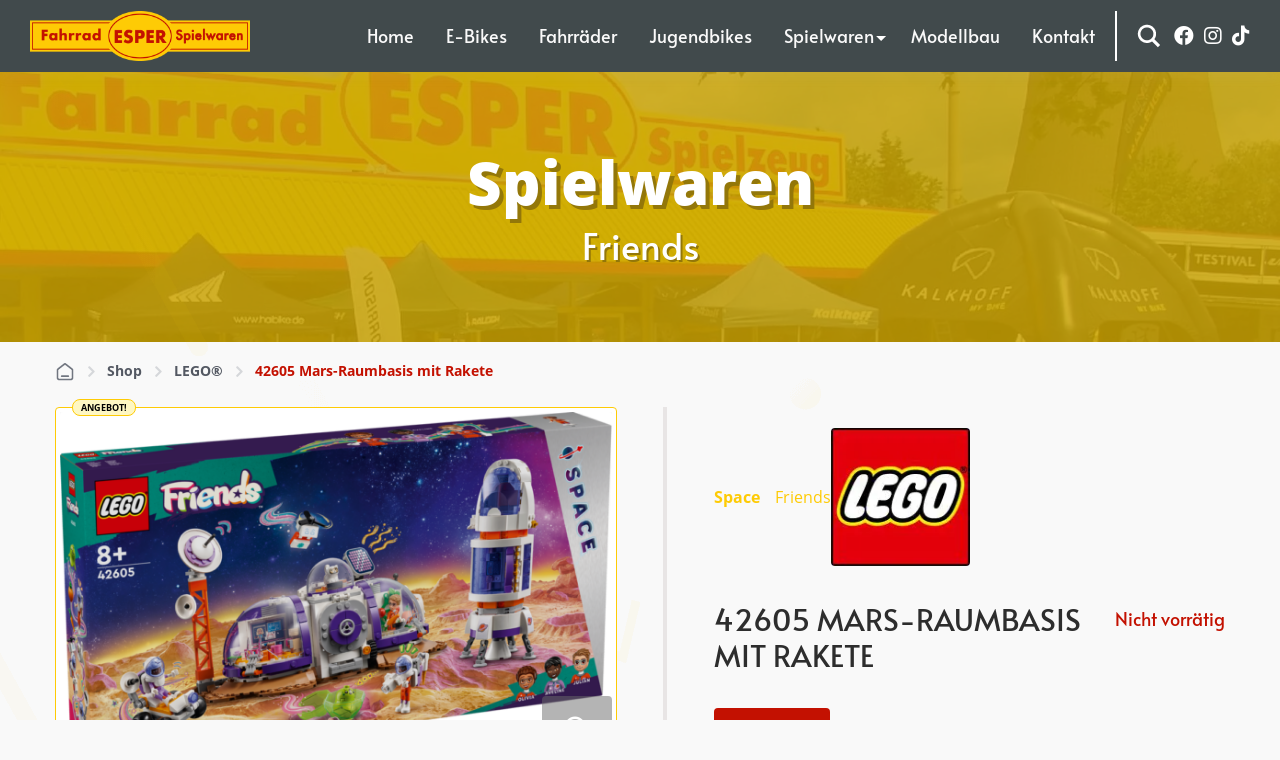

--- FILE ---
content_type: text/html; charset=UTF-8
request_url: https://www.fahrrad-esper.de/product/42605-mars-raumbasis-mit-rakete/
body_size: 25608
content:
<!DOCTYPE html><html lang="de"><head><meta charset="UTF-8"><meta name="viewport" content="width=device-width, initial-scale=1"><meta http-equiv="X-UA-Compatible" content="IE=edge"><meta name="format-detection" content="telephone=no"><link rel="profile" href="http://gmpg.org/xfn/11"><link rel="pingback" href="https://www.fahrrad-esper.de/xmlrpc.php"><meta name='robots' content='index, follow, max-image-preview:large, max-snippet:-1, max-video-preview:-1' /><link media="all" href="https://www.fahrrad-esper.de/wp-content/cache/autoptimize/css/autoptimize_61c29e8f6dba5dfef46033a7ebbfe4d6.css" rel="stylesheet"><link media="only screen and (max-width: 768px)" href="https://www.fahrrad-esper.de/wp-content/cache/autoptimize/css/autoptimize_6fe211f8bb15af76999ce9135805d7af.css" rel="stylesheet"><title>LEGO® 42605 Mars-Raumbasis mit Rakete - Spielwaren Esper</title>
        <script data-no-optimize='true' type='text/javascript'>			
			var cookiedisallow_admin_ajax = 'https://www.fahrrad-esper.de/wp-admin/admin-ajax.php';
			var disable_cookie_ids = 'wordfence';
            function cookiedisallow_get_cookie(name) {
              var match = document.cookie.match(new RegExp('(^| )' + name + '=([^;]+)'));
              if (match) { return match[2];}
              else { return ''; }
            }			
			function cookiedisallow_sleep(ms) {
				return new Promise(resolve => setTimeout(resolve, ms));
			}
            async function cookiedisallow_add_script( attrs,sl=0 ) {				
				if(sl!=0) { 
					//cookiedisallow_sleep(sl); 
					await new Promise(resolve => setTimeout(resolve, sl));
				}				
				if(document.body!=null) {					
					var s = document.createElement( 'script' );
					for (var key in attrs) {
						s.setAttribute( key, attrs[key] );
					}
					//s.async = false;
					s.defer = true;			
					//console.log(s);
					document.body.appendChild( s );					
				} else {
					setTimeout(function(){cookiedisallow_add_script( attrs );},50);
				}
            }            
            cookiedisallow = cookiedisallow_get_cookie('cookiedisallow');
			function _ckdsllw(gr,id='',alt=[]) {					
				 
				if(id!=''&&disable_cookie_ids.indexOf(id)!=-1) {
					return true;
				}
				if(typeof cookiedisallow!=='undefined') {
					if(cookiedisallow==1||cookiedisallow.indexOf(gr)!=-1) {
						return true;
					}
					if(id!=''&&cookiedisallow.indexOf(id)!=-1) {
						return true;
					}					
					if(alt.length>0 ) {												
						for(var ii=0; ii<alt.length;ii++) {
							if(cookiedisallow.indexOf(alt[ii])!=-1) {								
								return true;
							}
						}
					}					
				}
				return false;
			}
		</script>
		<script type='text/javascript'>
			// google consent mode v2 for tags
			// Set defaults			
				window.dataLayer = window.dataLayer || [];
				if (typeof window.gtag === 'undefined') {
					window.gtag = function() { dataLayer.push(arguments); }
				}
				var ws_cm2_default={
					ad_storage: 'denied',
					ad_user_data: 'denied',
					ad_personalization: 'denied',
					analytics_storage: 'denied',
					functionality_storage: 'denied',
					personalization_storage: 'denied',
					security_storage: 'granted',	
					wait_for_update: 500
				};
				window.gtag('consent', 'default', ws_cm2_default );							
				console.log('cm2 default: ',ws_cm2_default);				
				
				var ws_cm2_dataLayer = {}			
				ws_cm2_dataLayer.ad_storage= _ckdsllw('marketing','google_ad_storage') ? 'granted':'denied';
				ws_cm2_dataLayer.ad_user_data= _ckdsllw('marketing','google_ad_user_data') ? 'granted':'denied';
				ws_cm2_dataLayer.ad_personalization= _ckdsllw('marketing','google_ad_personalization') ? 'granted':'denied';
				
				ws_cm2_dataLayer.functionality_storage= _ckdsllw('essential','google_functionality_storage') ? 'granted':'denied';
				ws_cm2_dataLayer.personalization_storage= _ckdsllw('essential','google_personalization_storage') ? 'granted':'denied';

				ws_cm2_dataLayer.analytics_storage= _ckdsllw('statistics','google_analytics_storage') ? 'granted':'denied';
		//			ws_cm2_dataLayer.security_storage= _ckdsllw('essential','google_security_storage') ? 'granted':'denied';
				ws_cm2_dataLayer.security_storage= 'granted';

				if(Object.keys(ws_cm2_dataLayer).length !== 0) {
					console.log('cm2 update:',ws_cm2_dataLayer);
					window.gtag('consent', 'update', ws_cm2_dataLayer);
				}		

				var ws_cm2_pushed = false;
				window.dataLayer.push({
					event: 'GTMEvent',
					eventCallback: function(containerId) {							
						if(ws_cm2_pushed) return ;
						ws_cm2_pushed = true;
						var consentState = google_tag_manager[containerId].dataLayer.get('consent');
						 // Push the consent status to the dataLayer														
						 // 'id':containerId,
						window.dataLayer.push({			
							'event': 'consent_status_update',
							'consent_status': {								
								'ad_storage': consentState ? consentState.ad_storage: ws_cm2_dataLayer.ad_storage,
								'analytics_storage': consentState ? consentState.analytics_storage : ws_cm2_dataLayer.analytics_storage,
								'ad_user_data': consentState ? consentState.ad_user_data: ws_cm2_dataLayer.ad_user_data,
								'ad_personalization': consentState ? consentState.ad_personalization : ws_cm2_dataLayer.ad_personalization,
								'functionality_storage': consentState ? consentState.functionality_storage : ws_cm2_dataLayer.functionality_storage,
								'personalization_storage': consentState ? consentState.personalization_storage : ws_cm2_dataLayer.personalization_storage,
								'security_storage': consentState ? consentState.security_storage : ws_cm2_dataLayer.security_storage,
							}
						  });						
					}
				});
				
        </script><meta name="description" content="LEGO®Friends SPACE: Das Set beinhaltet ein Raumschiff-Spielzeug, eine Forschungsbasis und einen LEGO Rover. Erhältlich in Andernach &amp; Weißenthurm" /><link rel="canonical" href="https://www.fahrrad-esper.de/product/42605-mars-raumbasis-mit-rakete/" /><meta property="og:locale" content="de_DE" /><meta property="og:type" content="article" /><meta property="og:title" content="LEGO® 42605 Mars-Raumbasis mit Rakete - Spielwaren Esper" /><meta property="og:description" content="LEGO®Friends SPACE: Das Set beinhaltet ein Raumschiff-Spielzeug, eine Forschungsbasis und einen LEGO Rover. Erhältlich in Andernach &amp; Weißenthurm" /><meta property="og:url" content="https://www.fahrrad-esper.de/product/42605-mars-raumbasis-mit-rakete/" /><meta property="og:site_name" content="Fahrrad Esper" /><meta property="article:publisher" content="https://www.facebook.com/Fahrrad.Esper.Spielwaren" /><meta property="article:modified_time" content="2024-05-24T16:11:32+00:00" /><meta property="og:image" content="https://www.fahrrad-esper.de/wp-content/uploads/2024/05/LEGO-42605.png" /><meta property="og:image:width" content="1000" /><meta property="og:image:height" content="641" /><meta property="og:image:type" content="image/png" /><meta name="twitter:card" content="summary_large_image" /><meta name="twitter:label1" content="Geschätzte Lesezeit" /><meta name="twitter:data1" content="2 Minuten" /> <script type="application/ld+json" class="yoast-schema-graph">{"@context":"https://schema.org","@graph":[{"@type":"WebPage","@id":"https://www.fahrrad-esper.de/product/42605-mars-raumbasis-mit-rakete/","url":"https://www.fahrrad-esper.de/product/42605-mars-raumbasis-mit-rakete/","name":"LEGO® 42605 Mars-Raumbasis mit Rakete - Spielwaren Esper","isPartOf":{"@id":"https://www.fahrrad-esper.de/#website"},"primaryImageOfPage":{"@id":"https://www.fahrrad-esper.de/product/42605-mars-raumbasis-mit-rakete/#primaryimage"},"image":{"@id":"https://www.fahrrad-esper.de/product/42605-mars-raumbasis-mit-rakete/#primaryimage"},"thumbnailUrl":"https://www.fahrrad-esper.de/wp-content/uploads/2024/05/LEGO-42605.png","datePublished":"2024-05-24T16:03:56+00:00","dateModified":"2024-05-24T16:11:32+00:00","description":"LEGO®Friends SPACE: Das Set beinhaltet ein Raumschiff-Spielzeug, eine Forschungsbasis und einen LEGO Rover. Erhältlich in Andernach & Weißenthurm","breadcrumb":{"@id":"https://www.fahrrad-esper.de/product/42605-mars-raumbasis-mit-rakete/#breadcrumb"},"inLanguage":"de","potentialAction":[{"@type":"ReadAction","target":["https://www.fahrrad-esper.de/product/42605-mars-raumbasis-mit-rakete/"]}]},{"@type":"ImageObject","inLanguage":"de","@id":"https://www.fahrrad-esper.de/product/42605-mars-raumbasis-mit-rakete/#primaryimage","url":"https://www.fahrrad-esper.de/wp-content/uploads/2024/05/LEGO-42605.png","contentUrl":"https://www.fahrrad-esper.de/wp-content/uploads/2024/05/LEGO-42605.png","width":1000,"height":641},{"@type":"BreadcrumbList","@id":"https://www.fahrrad-esper.de/product/42605-mars-raumbasis-mit-rakete/#breadcrumb","itemListElement":[{"@type":"ListItem","position":1,"name":"Startseite","item":"https://www.fahrrad-esper.de/"},{"@type":"ListItem","position":2,"name":"Shop","item":"https://www.fahrrad-esper.de/shop/"},{"@type":"ListItem","position":3,"name":"42605 Mars-Raumbasis mit Rakete"}]},{"@type":"WebSite","@id":"https://www.fahrrad-esper.de/#website","url":"https://www.fahrrad-esper.de/","name":"Fahrrad Esper","description":"Herzlich willkommen bei Fahrrad ESPER Spielwaren","publisher":{"@id":"https://www.fahrrad-esper.de/#organization"},"potentialAction":[{"@type":"SearchAction","target":{"@type":"EntryPoint","urlTemplate":"https://www.fahrrad-esper.de/?s={search_term_string}"},"query-input":{"@type":"PropertyValueSpecification","valueRequired":true,"valueName":"search_term_string"}}],"inLanguage":"de"},{"@type":"Organization","@id":"https://www.fahrrad-esper.de/#organization","name":"Fahrrad Esper","url":"https://www.fahrrad-esper.de/","logo":{"@type":"ImageObject","inLanguage":"de","@id":"https://www.fahrrad-esper.de/#/schema/logo/image/","url":"https://www.fahrrad-esper.de/wp-content/uploads/2020/08/logo@2x.png","contentUrl":"https://www.fahrrad-esper.de/wp-content/uploads/2020/08/logo@2x.png","width":700,"height":156,"caption":"Fahrrad Esper"},"image":{"@id":"https://www.fahrrad-esper.de/#/schema/logo/image/"},"sameAs":["https://www.facebook.com/Fahrrad.Esper.Spielwaren","https://www.instagram.com/zweirad.esper.spielwaren/"]}]}</script> <link rel="alternate" title="oEmbed (JSON)" type="application/json+oembed" href="https://www.fahrrad-esper.de/wp-json/oembed/1.0/embed?url=https%3A%2F%2Fwww.fahrrad-esper.de%2Fproduct%2F42605-mars-raumbasis-mit-rakete%2F" /><link rel="alternate" title="oEmbed (XML)" type="text/xml+oembed" href="https://www.fahrrad-esper.de/wp-json/oembed/1.0/embed?url=https%3A%2F%2Fwww.fahrrad-esper.de%2Fproduct%2F42605-mars-raumbasis-mit-rakete%2F&#038;format=xml" /> <script type="text/javascript" src="https://www.fahrrad-esper.de/wp-includes/js/jquery/jquery.min.js?ver=3.7.1" id="jquery-core-js"></script> <script type="text/javascript" src="https://www.fahrrad-esper.de/wp-includes/js/jquery/jquery-migrate.min.js?ver=3.4.1" id="jquery-migrate-js"></script> <script defer type="text/javascript" src="https://www.fahrrad-esper.de/wp-content/plugins/woocommerce/assets/js/jquery-blockui/jquery.blockUI.min.js?ver=2.7.0-wc.10.4.3" id="wc-jquery-blockui-js" data-wp-strategy="defer"></script> <script defer id="wc-add-to-cart-js-extra" src="[data-uri]"></script> <script defer type="text/javascript" src="https://www.fahrrad-esper.de/wp-content/plugins/woocommerce/assets/js/frontend/add-to-cart.min.js?ver=10.4.3" id="wc-add-to-cart-js" data-wp-strategy="defer"></script> <script defer id="wc-single-product-js-extra" src="[data-uri]"></script> <script type="text/javascript" src="https://www.fahrrad-esper.de/wp-content/plugins/woocommerce/assets/js/frontend/single-product.min.js?ver=10.4.3" id="wc-single-product-js" defer="defer" data-wp-strategy="defer"></script> <script type="text/javascript" src="https://www.fahrrad-esper.de/wp-content/plugins/woocommerce/assets/js/js-cookie/js.cookie.min.js?ver=2.1.4-wc.10.4.3" id="wc-js-cookie-js" defer="defer" data-wp-strategy="defer"></script> <script defer id="woocommerce-js-extra" src="[data-uri]"></script> <script type="text/javascript" src="https://www.fahrrad-esper.de/wp-content/plugins/woocommerce/assets/js/frontend/woocommerce.min.js?ver=10.4.3" id="woocommerce-js" defer="defer" data-wp-strategy="defer"></script> <script defer type="text/javascript" src="https://www.fahrrad-esper.de/wp-content/plugins/wooswipe/public/pswp/photoswipe.min.js?ver=3.0.1" id="wooswipe-pswp-js"></script> <script defer type="text/javascript" src="https://www.fahrrad-esper.de/wp-content/plugins/wooswipe/public/pswp/photoswipe-ui-default.min.js?ver=3.0.1" id="wooswipe-pswp-ui-js"></script> <script defer type="text/javascript" src="https://www.fahrrad-esper.de/wp-content/plugins/wooswipe/public/slick/slick.min.js?ver=3.0.1" id="wooswipe-slick-js"></script> <script defer type="text/javascript" src="https://www.fahrrad-esper.de/wp-content/cache/autoptimize/js/autoptimize_single_3a10b06f177c968b918d6eb5d84bbffc.js?ver=2.0.126" id="cookiedisallow-frontend-js"></script> <script defer type="text/javascript" src="https://www.fahrrad-esper.de/wp-content/plugins/esper-sync/assets/js/frontend.js?ver=1.0.3" id="espersync-frontend-js"></script> <script defer type="text/javascript" src="https://www.fahrrad-esper.de/wp-content/cache/autoptimize/js/autoptimize_single_4ad474e3e3475e508182e1073c80c80a.js?ver=8.7.2" id="vc_woocommerce-add-to-cart-js-js"></script> <link rel="https://api.w.org/" href="https://www.fahrrad-esper.de/wp-json/" /><link rel="alternate" title="JSON" type="application/json" href="https://www.fahrrad-esper.de/wp-json/wp/v2/product/6929" /><link rel='shortlink' href='https://www.fahrrad-esper.de/?p=6929' /> <script defer src="[data-uri]"></script><script defer src="[data-uri]"></script> <noscript><style>.woocommerce-product-gallery{opacity:1 !important}</style></noscript><link rel="preconnect" href="https://fonts.gstatic.com" crossorigin /><meta name="generator" content="Powered by WPBakery Page Builder - drag and drop page builder for WordPress."/> <noscript><style>.lazyload[data-src]{display:none !important}</style></noscript><link rel="icon" href="https://www.fahrrad-esper.de/wp-content/uploads/2020/10/favicon.png" sizes="32x32" /><link rel="icon" href="https://www.fahrrad-esper.de/wp-content/uploads/2020/10/favicon.png" sizes="192x192" /><link rel="apple-touch-icon" href="https://www.fahrrad-esper.de/wp-content/uploads/2020/10/favicon.png" /><meta name="msapplication-TileImage" content="https://www.fahrrad-esper.de/wp-content/uploads/2020/10/favicon.png" /> <noscript><style>.wpb_animate_when_almost_visible{opacity:1}</style></noscript><link rel='stylesheet' id='font-awesome-css' href='https://use.fontawesome.com/releases/v5.15.4/css/all.css?ver=0ef02a1d5f598c9343ea512d560f68d8' type='text/css' media='all' /></head><body class="wp-singular product-template-default single single-product postid-6929 wp-theme-esperws theme-esperws woocommerce woocommerce-page woocommerce-no-js wpb-js-composer js-comp-ver-8.7.2 vc_responsive"><div id="page" class="site"> <a class="skip-link screen-reader-text" href="#content">Skip to content</a><header id="masthead" class="site-header scrollUp" role="banner"><div class=" container navbar-static-top d-flex align-items-center justify-content-center"><nav class="navbar navbar-expand-xl justify-content-between align-items-center"><div class="navbar-brand"> <a href="https://www.fahrrad-esper.de/"> <img src="[data-uri]" alt="Fahrrad Esper"  title="Fahrrad Esper"  data-src="https://www.fahrrad-esper.de/wp-content/uploads/2020/08/logo.png" decoding="async" data-srcset="https://www.fahrrad-esper.de/wp-content/uploads/2020/08/logo.png, https://www.fahrrad-esper.de/wp-content/uploads/2020/08/logo@2x.png 2x" class="lazyload" width="350" height="78" data-eio-rwidth="350" data-eio-rheight="78"><noscript><img src="https://www.fahrrad-esper.de/wp-content/uploads/2020/08/logo.png" alt="Fahrrad Esper" srcset = "https://www.fahrrad-esper.de/wp-content/uploads/2020/08/logo.png, https://www.fahrrad-esper.de/wp-content/uploads/2020/08/logo@2x.png 2x" title="Fahrrad Esper"  data-eio="l"></noscript> </a></div><div id="main-nav-right" class="collapse navbar-collapse justify-content-end"><ul id="menu-main-menu" class="navbar-nav justify-content-end"><li id="menu-item-74" class="nav-item menu-item menu-item-type-post_type menu-item-object-page menu-item-home menu-item-74"><a title="Home" href="https://www.fahrrad-esper.de/" class="nav-link">Home</a></li><li id="menu-item-150" class="nav-item menu-item menu-item-type-taxonomy menu-item-object-product_cat menu-item-150"><a title="E-Bikes" href="https://www.fahrrad-esper.de/product-category/e-bikes/" class="nav-link">E-Bikes</a></li><li id="menu-item-277" class="nav-item menu-item menu-item-type-taxonomy menu-item-object-product_cat menu-item-277"><a title="Fahrräder" href="https://www.fahrrad-esper.de/product-category/fahrraeder/" class="nav-link">Fahrräder</a></li><li id="menu-item-276" class="nav-item menu-item menu-item-type-taxonomy menu-item-object-product_cat menu-item-276"><a title="Jugendbikes" href="https://www.fahrrad-esper.de/product-category/jugendbikes/" class="nav-link">Jugendbikes</a></li><li id="menu-item-70" class="nav-item menu-item menu-item-type-post_type menu-item-object-page menu-item-has-children menu-item-70 dropdown"><a title="Spielwaren" href="https://www.fahrrad-esper.de/spielwaren/" aria-haspopup="true">Spielwaren <span class="caret"></span></a><ul role="menu" class=" dropdown-menu"><li id="menu-item-1024" class="nav-item menu-item menu-item-type-post_type menu-item-object-page menu-item-1024"><a title="Experimentieren und Lernen" href="https://www.fahrrad-esper.de/spielwaren/experimentieren-und-tuefteln/" class="dropdown-item">Experimentieren und Lernen</a></li><li id="menu-item-5654" class="nav-item menu-item menu-item-type-post_type menu-item-object-page menu-item-5654"><a title="Gesellschaftsspiele" href="https://www.fahrrad-esper.de/spielwaren/gesellschaftsspiele/" class="dropdown-item">Gesellschaftsspiele</a></li><li id="menu-item-1195" class="nav-item menu-item menu-item-type-post_type menu-item-object-page menu-item-1195"><a title="Lego®" href="https://www.fahrrad-esper.de/spielwaren/lego/" class="dropdown-item">Lego®</a></li><li id="menu-item-1030" class="nav-item menu-item menu-item-type-post_type menu-item-object-page menu-item-1030"><a title="Playmobil®" href="https://www.fahrrad-esper.de/spielwaren/playmobil/" class="dropdown-item">Playmobil®</a></li><li id="menu-item-1016" class="nav-item menu-item menu-item-type-post_type menu-item-object-page menu-item-1016"><a title="Schleich®" href="https://www.fahrrad-esper.de/spielwaren/schleich/" class="dropdown-item">Schleich®</a></li><li id="menu-item-1595" class="nav-item menu-item menu-item-type-post_type menu-item-object-page menu-item-1595"><a title="Puppen &#038; Plüschtiere" href="https://www.fahrrad-esper.de/spielwaren/puppen-plueschtiere/" class="dropdown-item">Puppen &#038; Plüschtiere</a></li><li id="menu-item-5655" class="nav-item menu-item menu-item-type-post_type menu-item-object-page menu-item-5655"><a title="Modellfahrzeuge" href="https://www.fahrrad-esper.de/spielwaren/fahrzeuge/" class="dropdown-item">Modellfahrzeuge</a></li></ul></li><li id="menu-item-4383" class="nav-item menu-item menu-item-type-post_type menu-item-object-page menu-item-4383"><a title="Modellbau" href="https://www.fahrrad-esper.de/spielwaren/modellbau/" class="nav-link">Modellbau</a></li><li id="menu-item-68" class="nav-item menu-item menu-item-type-post_type menu-item-object-page menu-item-68"><a title="Kontakt" href="https://www.fahrrad-esper.de/kontakt/" class="nav-link">Kontakt</a></li></ul></div></nav><nav id="mobile-pushy" class="pushy pushy-left" data-focus="#first-link"><div class="menu-close pushy-link"><div id="pushy-icon"><span></span><span></span><span></span><span></span></div></div><div class="menu-title"> <a href="https://www.fahrrad-esper.de/" class="logo-pushy"> <img src="[data-uri]" alt="Fahrrad Esper"  class="logo-main lazyload"  data-src="https://www.fahrrad-esper.de/wp-content/uploads/2020/08/logo.png" decoding="async" width="350" height="78" data-eio-rwidth="350" data-eio-rheight="78"><noscript><img src="https://www.fahrrad-esper.de/wp-content/uploads/2020/08/logo.png" alt="Fahrrad Esper"  class="logo-main"  data-eio="l"></noscript> </a></div><div class="menu-main-menu-container"><ul id="menu-main-menu-1" class="pushy-content"><li class="menu-item menu-item-type-post_type menu-item-object-page menu-item-home menu-item-74" data-menuanchor="home"><a href="https://www.fahrrad-esper.de/">Home</a></li><li class="menu-item menu-item-type-taxonomy menu-item-object-product_cat menu-item-150" data-menuanchor="e-bikes"><a href="https://www.fahrrad-esper.de/product-category/e-bikes/">E-Bikes</a></li><li class="menu-item menu-item-type-taxonomy menu-item-object-product_cat menu-item-277" data-menuanchor="fahrraeder"><a href="https://www.fahrrad-esper.de/product-category/fahrraeder/">Fahrräder</a></li><li class="menu-item menu-item-type-taxonomy menu-item-object-product_cat menu-item-276" data-menuanchor="jugendbikes"><a href="https://www.fahrrad-esper.de/product-category/jugendbikes/">Jugendbikes</a></li><li class="menu-item menu-item-type-post_type menu-item-object-page menu-item-has-children menu-item-70" data-menuanchor="spielwaren"><a href="https://www.fahrrad-esper.de/spielwaren/" class="external" >Spielwaren</a><ul class="sub-menu level_0"><li class="menu-item menu-item-type-post_type menu-item-object-page menu-item-1024" data-menuanchor="experimentieren-und-lernen"><a href="https://www.fahrrad-esper.de/spielwaren/experimentieren-und-tuefteln/">Experimentieren und Lernen</a></li><li class="menu-item menu-item-type-post_type menu-item-object-page menu-item-5654" data-menuanchor="gesellschaftsspiele"><a href="https://www.fahrrad-esper.de/spielwaren/gesellschaftsspiele/">Gesellschaftsspiele</a></li><li class="menu-item menu-item-type-post_type menu-item-object-page menu-item-1195" data-menuanchor="lego"><a href="https://www.fahrrad-esper.de/spielwaren/lego/">Lego®</a></li><li class="menu-item menu-item-type-post_type menu-item-object-page menu-item-1030" data-menuanchor="playmobil"><a href="https://www.fahrrad-esper.de/spielwaren/playmobil/">Playmobil®</a></li><li class="menu-item menu-item-type-post_type menu-item-object-page menu-item-1016" data-menuanchor="schleich"><a href="https://www.fahrrad-esper.de/spielwaren/schleich/">Schleich®</a></li><li class="menu-item menu-item-type-post_type menu-item-object-page menu-item-1595" data-menuanchor="puppen-plueschtiere"><a href="https://www.fahrrad-esper.de/spielwaren/puppen-plueschtiere/">Puppen &#038; Plüschtiere</a></li><li class="menu-item menu-item-type-post_type menu-item-object-page menu-item-5655" data-menuanchor="modellfahrzeuge"><a href="https://www.fahrrad-esper.de/spielwaren/fahrzeuge/">Modellfahrzeuge</a></li></ul></li><li class="menu-item menu-item-type-post_type menu-item-object-page menu-item-4383" data-menuanchor="modellbau"><a href="https://www.fahrrad-esper.de/spielwaren/modellbau/">Modellbau</a></li><li class="menu-item menu-item-type-post_type menu-item-object-page menu-item-68" data-menuanchor="kontakt"><a href="https://www.fahrrad-esper.de/kontakt/">Kontakt</a></li></ul></div></nav><div class="header-search d-block"> <a class="search-icon"> <svg version="1.1" xmlns="http://www.w3.org/2000/svg" xmlns:xlink="http://www.w3.org/1999/xlink" x="0px" y="0px" width="512px" height="512px" viewBox="0 0 512 512" enable-background="new 0 0 512 512" xml:space="preserve"> <path id="magnifier-2-icon" d="M460.355,421.59L353.844,315.078c20.041-27.553,31.885-61.437,31.885-98.037
 C385.729,124.934,310.793,50,218.686,50C126.58,50,51.645,124.934,51.645,217.041c0,92.106,74.936,167.041,167.041,167.041
 c34.912,0,67.352-10.773,94.184-29.158L419.945,462L460.355,421.59z M100.631,217.041c0-65.096,52.959-118.056,118.055-118.056
 c65.098,0,118.057,52.959,118.057,118.056c0,65.096-52.959,118.056-118.057,118.056C153.59,335.097,100.631,282.137,100.631,217.041
 z"></path> </svg> </a><div class="block-search"><div class="asl_w_container asl_w_container_3" data-id="3" data-instance="1"><div id='ajaxsearchlite3'
 data-id="3"
 data-instance="1"
 class="asl_w asl_m asl_m_3 asl_m_3_1"><div class="probox"><div class='prosettings' style='display:none;' data-opened=0><div class='innericon'> <svg version="1.1" xmlns="http://www.w3.org/2000/svg" xmlns:xlink="http://www.w3.org/1999/xlink" x="0px" y="0px" width="22" height="22" viewBox="0 0 512 512" enable-background="new 0 0 512 512" xml:space="preserve"> <polygon transform = "rotate(90 256 256)" points="142.332,104.886 197.48,50 402.5,256 197.48,462 142.332,407.113 292.727,256 "/> </svg></div></div><div class='proinput'><form role="search" action='#' autocomplete="off"
 aria-label="Search form"> <input aria-label="Search input"
 type='search' class='orig'
 tabindex="0"
 name='phrase'
 placeholder='Suche hier..'
 value=''
 autocomplete="off"/> <input aria-label="Search autocomplete input"
 type='text'
 class='autocomplete'
 tabindex="-1"
 name='phrase'
 value=''
 autocomplete="off" disabled/> <input type='submit' value="Start search" style='width:0; height: 0; visibility: hidden;'></form></div> <button class='promagnifier' tabindex="0" aria-label="Search magnifier button"> <span class='innericon' style="display:block;"> <svg version="1.1" xmlns="http://www.w3.org/2000/svg" xmlns:xlink="http://www.w3.org/1999/xlink" x="0px" y="0px" width="22" height="22" viewBox="0 0 512 512" enable-background="new 0 0 512 512" xml:space="preserve"> <path d="M460.355,421.59L353.844,315.078c20.041-27.553,31.885-61.437,31.885-98.037
 C385.729,124.934,310.793,50,218.686,50C126.58,50,51.645,124.934,51.645,217.041c0,92.106,74.936,167.041,167.041,167.041
 c34.912,0,67.352-10.773,94.184-29.158L419.945,462L460.355,421.59z M100.631,217.041c0-65.096,52.959-118.056,118.055-118.056
 c65.098,0,118.057,52.959,118.057,118.056c0,65.096-52.959,118.056-118.057,118.056C153.59,335.097,100.631,282.137,100.631,217.041
 z"/> </svg> </span> </button><div class='proloading'><div class="asl_loader"><div class="asl_loader-inner asl_simple-circle"></div></div></div><div class='proclose'> <svg version="1.1" xmlns="http://www.w3.org/2000/svg" xmlns:xlink="http://www.w3.org/1999/xlink" x="0px"
 y="0px"
 width="12" height="12" viewBox="0 0 512 512" enable-background="new 0 0 512 512"
 xml:space="preserve"> <polygon points="438.393,374.595 319.757,255.977 438.378,137.348 374.595,73.607 255.995,192.225 137.375,73.622 73.607,137.352 192.246,255.983 73.622,374.625 137.352,438.393 256.002,319.734 374.652,438.378 "/> </svg></div></div></div><div class='asl_data_container' style="display:none !important;"><div class="asl_init_data wpdreams_asl_data_ct"
 style="display:none !important;"
 id="asl_init_id_3"
 data-asl-id="3"
 data-asl-instance="1"
 data-settings="{&quot;homeurl&quot;:&quot;https:\/\/www.fahrrad-esper.de\/&quot;,&quot;resultstype&quot;:&quot;vertical&quot;,&quot;resultsposition&quot;:&quot;hover&quot;,&quot;itemscount&quot;:4,&quot;charcount&quot;:0,&quot;highlight&quot;:false,&quot;highlightWholewords&quot;:true,&quot;singleHighlight&quot;:false,&quot;scrollToResults&quot;:{&quot;enabled&quot;:false,&quot;offset&quot;:0},&quot;resultareaclickable&quot;:1,&quot;autocomplete&quot;:{&quot;enabled&quot;:true,&quot;lang&quot;:&quot;en&quot;,&quot;trigger_charcount&quot;:0},&quot;mobile&quot;:{&quot;menu_selector&quot;:&quot;#menu-toggle&quot;},&quot;trigger&quot;:{&quot;click&quot;:&quot;results_page&quot;,&quot;click_location&quot;:&quot;same&quot;,&quot;update_href&quot;:false,&quot;return&quot;:&quot;results_page&quot;,&quot;return_location&quot;:&quot;same&quot;,&quot;facet&quot;:true,&quot;type&quot;:true,&quot;redirect_url&quot;:&quot;?s={phrase}&quot;,&quot;delay&quot;:300},&quot;animations&quot;:{&quot;pc&quot;:{&quot;settings&quot;:{&quot;anim&quot;:&quot;fadedrop&quot;,&quot;dur&quot;:300},&quot;results&quot;:{&quot;anim&quot;:&quot;fadedrop&quot;,&quot;dur&quot;:300},&quot;items&quot;:&quot;voidanim&quot;},&quot;mob&quot;:{&quot;settings&quot;:{&quot;anim&quot;:&quot;fadedrop&quot;,&quot;dur&quot;:300},&quot;results&quot;:{&quot;anim&quot;:&quot;fadedrop&quot;,&quot;dur&quot;:300},&quot;items&quot;:&quot;voidanim&quot;}},&quot;autop&quot;:{&quot;state&quot;:true,&quot;phrase&quot;:&quot;&quot;,&quot;count&quot;:&quot;1&quot;},&quot;resPage&quot;:{&quot;useAjax&quot;:false,&quot;selector&quot;:&quot;#main&quot;,&quot;trigger_type&quot;:true,&quot;trigger_facet&quot;:true,&quot;trigger_magnifier&quot;:false,&quot;trigger_return&quot;:false},&quot;resultsSnapTo&quot;:&quot;left&quot;,&quot;results&quot;:{&quot;width&quot;:&quot;auto&quot;,&quot;width_tablet&quot;:&quot;auto&quot;,&quot;width_phone&quot;:&quot;auto&quot;},&quot;settingsimagepos&quot;:&quot;right&quot;,&quot;closeOnDocClick&quot;:true,&quot;overridewpdefault&quot;:false,&quot;override_method&quot;:&quot;get&quot;}"></div></div><div id='ajaxsearchliteres3'
 class='vertical wpdreams_asl_results asl_w asl_r asl_r_3 asl_r_3_1'><div class="results"><div class="resdrg"></div></div></div><div id='__original__ajaxsearchlitesettings3'
 data-id="3"
 class="searchsettings wpdreams_asl_settings asl_w asl_s asl_s_3"><form name='options'
 aria-label="Search settings form"
 autocomplete = 'off'> <input type="hidden" name="filters_changed" style="display:none;" value="0"> <input type="hidden" name="filters_initial" style="display:none;" value="1"><div class="asl_option_inner hiddend"> <input type='hidden' name='qtranslate_lang' id='qtranslate_lang'
 value='0'/></div><fieldset class="asl_sett_scroll"><legend style="display: none;">Generic selectors</legend><div class="asl_option" tabindex="0"><div class="asl_option_inner"> <input type="checkbox" value="exact"
 aria-label="Exact matches only"
 name="asl_gen[]" /><div class="asl_option_checkbox"></div></div><div class="asl_option_label"> Exact matches only</div></div><div class="asl_option" tabindex="0"><div class="asl_option_inner"> <input type="checkbox" value="title"
 aria-label="Search in title"
 name="asl_gen[]"  checked="checked"/><div class="asl_option_checkbox"></div></div><div class="asl_option_label"> Search in title</div></div><div class="asl_option" tabindex="0"><div class="asl_option_inner"> <input type="checkbox" value="content"
 aria-label="Search in content"
 name="asl_gen[]"  checked="checked"/><div class="asl_option_checkbox"></div></div><div class="asl_option_label"> Search in content</div></div><div class="asl_option_inner hiddend"> <input type="checkbox" value="excerpt"
 aria-label="Search in excerpt"
 name="asl_gen[]"  checked="checked"/><div class="asl_option_checkbox"></div></div></fieldset><fieldset class="asl_sett_scroll"><legend style="display: none;">Post Type Selectors</legend><div class="asl_option" tabindex="0"><div class="asl_option_inner"> <input type="checkbox" value="post"
 aria-label="Search in posts"
 name="customset[]" /><div class="asl_option_checkbox"></div></div><div class="asl_option_label"> Search in posts</div></div><div class="asl_option" tabindex="0"><div class="asl_option_inner"> <input type="checkbox" value="page"
 aria-label="Search in pages"
 name="customset[]" /><div class="asl_option_checkbox"></div></div><div class="asl_option_label"> Search in pages</div></div><div class="asl_option_inner hiddend"> <input type="checkbox" value="product"
 aria-label="Hidden option, ignore please"
 name="customset[]" checked="checked"/></div></fieldset></form></div></div></div></div><div class="social social-header"> <a class="social-item" href="https://www.facebook.com/Fahrrad.Esper.Spielwaren"> <i class="fab fa-facebook" aria-hidden="true"></i> </a> <a class="social-item" href="https://www.instagram.com/zweirad.esper.spielwaren/"> <i class="fab fa-instagram" aria-hidden="true"></i> </a> <a class="social-item" href="https://www.tiktok.com/@spielwaren_esper"> <i class="fab fa-tiktok" aria-hidden="true"></i> </a></div> <a class="menu-btn"><div id="nav-icon"><span></span><span></span><span></span><span></span></div></a></div></header><div id="content" class="site-content"><section id="primary" class="content-area"><main id="main" class="site-main" role="main"><div class="woocommerce-notices-wrapper"></div><style>@media only screen and (min-width:768px){.page-img-wrap{background-image:url(https://www.fahrrad-esper.de/wp-content/uploads/2020/08/slide1.jpg)}}@media only screen and (max-width:767px){.page-img-wrap{background-image:url(https://www.fahrrad-esper.de/wp-content/uploads/2020/08/slide1-767x307.jpg)}}</style><div class="page-img-wrap d-flex align-items-center"><div class="container"><div class="h1">Spielwaren</div><div class="header-subtitle">Friends</div></div></div><div class="container"><div class="block_breadscr"><ul class="breadcrumbs"><li><a data-title="Home" href="https://www.fahrrad-esper.de"><svg width="20" height="20" viewBox="0 0 20 20" fill="none" xmlns="http://www.w3.org/2000/svg"> <path d="M6.66667 14.1667H13.3333M9.18141 2.30333L3.52949 6.69927C3.15168 6.99312 2.96278 7.14005 2.82669 7.32405C2.70614 7.48704 2.61633 7.67065 2.56169 7.86588C2.5 8.08627 2.5 8.32558 2.5 8.80421V14.8333C2.5 15.7667 2.5 16.2335 2.68166 16.59C2.84144 16.9036 3.09641 17.1585 3.41002 17.3183C3.76654 17.5 4.23325 17.5 5.16667 17.5H14.8333C15.7668 17.5 16.2335 17.5 16.59 17.3183C16.9036 17.1585 17.1586 16.9036 17.3183 16.59C17.5 16.2335 17.5 15.7667 17.5 14.8333V8.80421C17.5 8.32558 17.5 8.08627 17.4383 7.86588C17.3837 7.67065 17.2939 7.48704 17.1733 7.32405C17.0372 7.14005 16.8483 6.99312 16.4705 6.69927L10.8186 2.30333C10.5258 2.07562 10.3794 1.96177 10.2178 1.918C10.0752 1.87938 9.92484 1.87938 9.78221 1.918C9.62057 1.96177 9.47418 2.07562 9.18141 2.30333Z" stroke="#717680" stroke-width="1.66667" stroke-linecap="round" stroke-linejoin="round"/> </svg></a></li><li><a href="https://www.fahrrad-esper.de/shop/">Shop</a></li><li><a data-title="LEGO®"  href="https://www.fahrrad-esper.de/product-category/spielwaren/konstruktion/lego-konstruktion/" title="LEGO®">LEGO®</a></li><li>42605 Mars-Raumbasis mit Rakete</li></ul></div></div><div id="product-6929" class="product type-product post-6929 status-publish first outofstock product_cat-lego-konstruktion product_cat-konstruktion product_cat-spielwaren product_cat-lego product_cat-lego-friends has-post-thumbnail sale shipping-taxable purchasable product-type-simple"><div class="container ws-product-content"> <span class="onsale">Angebot!</span><div id="wooswipe" class="images"> <input type="hidden" name="main-image-swiper" class="main-image-swiper" id="main_image_swiper" value="0" /><div class="woocommerce-product-gallery__image single-product-main-image"> <a href="https://www.fahrrad-esper.de/wp-content/uploads/2024/05/LEGO-42605.png" class="woocommerce-main-image zoom" ><img width="1000" height="641" src="[data-uri]" class="attachment-shop_single size-shop_single wp-post-image lazyload" alt="LEGO 42605" title="LEGO 42605" data-hq="https://www.fahrrad-esper.de/wp-content/uploads/2024/05/LEGO-42605.png" data-w="1000" data-h="641" decoding="async" fetchpriority="high"   data-src="https://www.fahrrad-esper.de/wp-content/uploads/2024/05/LEGO-42605.png" data-srcset="https://www.fahrrad-esper.de/wp-content/uploads/2024/05/LEGO-42605.png 1000w, https://www.fahrrad-esper.de/wp-content/uploads/2024/05/LEGO-42605-300x192.png 300w, https://www.fahrrad-esper.de/wp-content/uploads/2024/05/LEGO-42605-768x492.png 768w, https://www.fahrrad-esper.de/wp-content/uploads/2024/05/LEGO-42605-767x492.png 767w, https://www.fahrrad-esper.de/wp-content/uploads/2024/05/LEGO-42605-600x385.png 600w" data-sizes="auto" data-eio-rwidth="1000" data-eio-rheight="641" /><noscript><img width="1000" height="641" src="https://www.fahrrad-esper.de/wp-content/uploads/2024/05/LEGO-42605.png" class="attachment-shop_single size-shop_single wp-post-image" alt="LEGO 42605" title="LEGO 42605" data-hq="https://www.fahrrad-esper.de/wp-content/uploads/2024/05/LEGO-42605.png" data-w="1000" data-h="641" decoding="async" fetchpriority="high" srcset="https://www.fahrrad-esper.de/wp-content/uploads/2024/05/LEGO-42605.png 1000w, https://www.fahrrad-esper.de/wp-content/uploads/2024/05/LEGO-42605-300x192.png 300w, https://www.fahrrad-esper.de/wp-content/uploads/2024/05/LEGO-42605-768x492.png 768w, https://www.fahrrad-esper.de/wp-content/uploads/2024/05/LEGO-42605-767x492.png 767w, https://www.fahrrad-esper.de/wp-content/uploads/2024/05/LEGO-42605-600x385.png 600w" sizes="(max-width: 1000px) 100vw, 1000px" data-eio="l" /></noscript></a></div><div class="thumbnails" ><ul class="thumbnail-nav"><li><div class="thumb" data-hq="https://www.fahrrad-esper.de/wp-content/uploads/2024/05/LEGO-42605.png" data-w="1000" data-h="641" data-med="https://www.fahrrad-esper.de/wp-content/uploads/2024/05/LEGO-42605.png" data-medw="1000" data-medh="641" data-attachment_id="main_image_6930" data-slide="0"><img width="100" height="100" src="[data-uri]" class="attachment-shop_thumbnail size-shop_thumbnail lazyload" alt="LEGO 42605" title="LEGO 42605"  decoding="async"  data-src="https://www.fahrrad-esper.de/wp-content/uploads/2024/05/LEGO-42605.png" data-srcset="https://www.fahrrad-esper.de/wp-content/uploads/2024/05/LEGO-42605.png 1000w, https://www.fahrrad-esper.de/wp-content/uploads/2024/05/LEGO-42605-300x192.png 300w, https://www.fahrrad-esper.de/wp-content/uploads/2024/05/LEGO-42605-768x492.png 768w, https://www.fahrrad-esper.de/wp-content/uploads/2024/05/LEGO-42605-767x492.png 767w, https://www.fahrrad-esper.de/wp-content/uploads/2024/05/LEGO-42605-600x385.png 600w" data-sizes="auto" data-eio-rwidth="1000" data-eio-rheight="641" /><noscript><img width="100" height="100" src="https://www.fahrrad-esper.de/wp-content/uploads/2024/05/LEGO-42605.png" class="attachment-shop_thumbnail size-shop_thumbnail" alt="LEGO 42605" title="LEGO 42605" sizes="(max-width: 1000px) 100vw, 1000px" decoding="async" srcset="https://www.fahrrad-esper.de/wp-content/uploads/2024/05/LEGO-42605.png 1000w, https://www.fahrrad-esper.de/wp-content/uploads/2024/05/LEGO-42605-300x192.png 300w, https://www.fahrrad-esper.de/wp-content/uploads/2024/05/LEGO-42605-768x492.png 768w, https://www.fahrrad-esper.de/wp-content/uploads/2024/05/LEGO-42605-767x492.png 767w, https://www.fahrrad-esper.de/wp-content/uploads/2024/05/LEGO-42605-600x385.png 600w" data-eio="l" /></noscript></div></li><li><div class="thumb" data-hq="https://www.fahrrad-esper.de/wp-content/uploads/2024/05/LEGO-42605-3.jpg" data-w="1000" data-h="1000" data-med="https://www.fahrrad-esper.de/wp-content/uploads/2024/05/LEGO-42605-3.jpg" data-medw="1000" data-medh="1000" data-attachment_id="main_image_6931" data-slide="1"><img width="100" height="100" src="[data-uri]" class="attachment-shop_thumbnail size-shop_thumbnail lazyload" alt="LEGO 42605 (3)" title="LEGO 42605 (3)"  decoding="async"  data-src="https://www.fahrrad-esper.de/wp-content/uploads/2024/05/LEGO-42605-3.jpg" data-srcset="https://www.fahrrad-esper.de/wp-content/uploads/2024/05/LEGO-42605-3.jpg 1000w, https://www.fahrrad-esper.de/wp-content/uploads/2024/05/LEGO-42605-3-300x300.jpg 300w, https://www.fahrrad-esper.de/wp-content/uploads/2024/05/LEGO-42605-3-150x150.jpg 150w, https://www.fahrrad-esper.de/wp-content/uploads/2024/05/LEGO-42605-3-768x768.jpg 768w, https://www.fahrrad-esper.de/wp-content/uploads/2024/05/LEGO-42605-3-767x767.jpg 767w, https://www.fahrrad-esper.de/wp-content/uploads/2024/05/LEGO-42605-3-200x200.jpg 200w, https://www.fahrrad-esper.de/wp-content/uploads/2024/05/LEGO-42605-3-600x600.jpg 600w" data-sizes="auto" data-eio-rwidth="1000" data-eio-rheight="1000" /><noscript><img width="100" height="100" src="https://www.fahrrad-esper.de/wp-content/uploads/2024/05/LEGO-42605-3.jpg" class="attachment-shop_thumbnail size-shop_thumbnail" alt="LEGO 42605 (3)" title="LEGO 42605 (3)" sizes="(max-width: 1000px) 100vw, 1000px" decoding="async" srcset="https://www.fahrrad-esper.de/wp-content/uploads/2024/05/LEGO-42605-3.jpg 1000w, https://www.fahrrad-esper.de/wp-content/uploads/2024/05/LEGO-42605-3-300x300.jpg 300w, https://www.fahrrad-esper.de/wp-content/uploads/2024/05/LEGO-42605-3-150x150.jpg 150w, https://www.fahrrad-esper.de/wp-content/uploads/2024/05/LEGO-42605-3-768x768.jpg 768w, https://www.fahrrad-esper.de/wp-content/uploads/2024/05/LEGO-42605-3-767x767.jpg 767w, https://www.fahrrad-esper.de/wp-content/uploads/2024/05/LEGO-42605-3-200x200.jpg 200w, https://www.fahrrad-esper.de/wp-content/uploads/2024/05/LEGO-42605-3-600x600.jpg 600w" data-eio="l" /></noscript></div></li><li><div class="thumb" data-hq="https://www.fahrrad-esper.de/wp-content/uploads/2024/05/LEGO-42605-2.jpg" data-w="1000" data-h="1000" data-med="https://www.fahrrad-esper.de/wp-content/uploads/2024/05/LEGO-42605-2.jpg" data-medw="1000" data-medh="1000" data-attachment_id="main_image_6932" data-slide="2"><img width="100" height="100" src="[data-uri]" class="attachment-shop_thumbnail size-shop_thumbnail lazyload" alt="LEGO 42605 (2)" title="LEGO 42605 (2)"  decoding="async"  data-src="https://www.fahrrad-esper.de/wp-content/uploads/2024/05/LEGO-42605-2.jpg" data-srcset="https://www.fahrrad-esper.de/wp-content/uploads/2024/05/LEGO-42605-2.jpg 1000w, https://www.fahrrad-esper.de/wp-content/uploads/2024/05/LEGO-42605-2-300x300.jpg 300w, https://www.fahrrad-esper.de/wp-content/uploads/2024/05/LEGO-42605-2-150x150.jpg 150w, https://www.fahrrad-esper.de/wp-content/uploads/2024/05/LEGO-42605-2-768x768.jpg 768w, https://www.fahrrad-esper.de/wp-content/uploads/2024/05/LEGO-42605-2-767x767.jpg 767w, https://www.fahrrad-esper.de/wp-content/uploads/2024/05/LEGO-42605-2-200x200.jpg 200w, https://www.fahrrad-esper.de/wp-content/uploads/2024/05/LEGO-42605-2-600x600.jpg 600w" data-sizes="auto" data-eio-rwidth="1000" data-eio-rheight="1000" /><noscript><img width="100" height="100" src="https://www.fahrrad-esper.de/wp-content/uploads/2024/05/LEGO-42605-2.jpg" class="attachment-shop_thumbnail size-shop_thumbnail" alt="LEGO 42605 (2)" title="LEGO 42605 (2)" sizes="(max-width: 1000px) 100vw, 1000px" decoding="async" srcset="https://www.fahrrad-esper.de/wp-content/uploads/2024/05/LEGO-42605-2.jpg 1000w, https://www.fahrrad-esper.de/wp-content/uploads/2024/05/LEGO-42605-2-300x300.jpg 300w, https://www.fahrrad-esper.de/wp-content/uploads/2024/05/LEGO-42605-2-150x150.jpg 150w, https://www.fahrrad-esper.de/wp-content/uploads/2024/05/LEGO-42605-2-768x768.jpg 768w, https://www.fahrrad-esper.de/wp-content/uploads/2024/05/LEGO-42605-2-767x767.jpg 767w, https://www.fahrrad-esper.de/wp-content/uploads/2024/05/LEGO-42605-2-200x200.jpg 200w, https://www.fahrrad-esper.de/wp-content/uploads/2024/05/LEGO-42605-2-600x600.jpg 600w" data-eio="l" /></noscript></div></li><li><div class="thumb" data-hq="https://www.fahrrad-esper.de/wp-content/uploads/2024/05/LEGO-42605-1.jpg" data-w="1000" data-h="1000" data-med="https://www.fahrrad-esper.de/wp-content/uploads/2024/05/LEGO-42605-1.jpg" data-medw="1000" data-medh="1000" data-attachment_id="main_image_6933" data-slide="3"><img width="100" height="100" src="[data-uri]" class="attachment-shop_thumbnail size-shop_thumbnail lazyload" alt="LEGO 42605 (1)" title="LEGO 42605 (1)"  decoding="async"  data-src="https://www.fahrrad-esper.de/wp-content/uploads/2024/05/LEGO-42605-1.jpg" data-srcset="https://www.fahrrad-esper.de/wp-content/uploads/2024/05/LEGO-42605-1.jpg 1000w, https://www.fahrrad-esper.de/wp-content/uploads/2024/05/LEGO-42605-1-300x300.jpg 300w, https://www.fahrrad-esper.de/wp-content/uploads/2024/05/LEGO-42605-1-150x150.jpg 150w, https://www.fahrrad-esper.de/wp-content/uploads/2024/05/LEGO-42605-1-768x768.jpg 768w, https://www.fahrrad-esper.de/wp-content/uploads/2024/05/LEGO-42605-1-767x767.jpg 767w, https://www.fahrrad-esper.de/wp-content/uploads/2024/05/LEGO-42605-1-200x200.jpg 200w, https://www.fahrrad-esper.de/wp-content/uploads/2024/05/LEGO-42605-1-600x600.jpg 600w" data-sizes="auto" data-eio-rwidth="1000" data-eio-rheight="1000" /><noscript><img width="100" height="100" src="https://www.fahrrad-esper.de/wp-content/uploads/2024/05/LEGO-42605-1.jpg" class="attachment-shop_thumbnail size-shop_thumbnail" alt="LEGO 42605 (1)" title="LEGO 42605 (1)" sizes="(max-width: 1000px) 100vw, 1000px" decoding="async" srcset="https://www.fahrrad-esper.de/wp-content/uploads/2024/05/LEGO-42605-1.jpg 1000w, https://www.fahrrad-esper.de/wp-content/uploads/2024/05/LEGO-42605-1-300x300.jpg 300w, https://www.fahrrad-esper.de/wp-content/uploads/2024/05/LEGO-42605-1-150x150.jpg 150w, https://www.fahrrad-esper.de/wp-content/uploads/2024/05/LEGO-42605-1-768x768.jpg 768w, https://www.fahrrad-esper.de/wp-content/uploads/2024/05/LEGO-42605-1-767x767.jpg 767w, https://www.fahrrad-esper.de/wp-content/uploads/2024/05/LEGO-42605-1-200x200.jpg 200w, https://www.fahrrad-esper.de/wp-content/uploads/2024/05/LEGO-42605-1-600x600.jpg 600w" data-eio="l" /></noscript></div></li></ul></div></div><div class="pswp" tabindex="-1" role="dialog" aria-hidden="true"><div class="pswp__bg"></div><div class="pswp__scroll-wrap"><div class="pswp__container"><div class="pswp__item"></div><div class="pswp__item"></div><div class="pswp__item"></div></div><div class="pswp__ui pswp__ui--hidden"><div class="pswp__top-bar"><div class="pswp__counter"></div> <button class="pswp__button pswp__button--close" title="Close (Esc)"></button> <button class="pswp__button pswp__button--share" title="Share"></button> <button class="pswp__button pswp__button--fs" title="Toggle fullscreen"></button> <button class="pswp__button pswp__button--zoom" title="Zoom in/out"></button><div class="pswp__preloader"><div class="pswp__preloader__icn"><div class="pswp__preloader__cut"><div class="pswp__preloader__donut"></div></div></div></div></div><div class="pswp__share-modal pswp__share-modal--hidden pswp__single-tap"><div class="pswp__share-tooltip"></div></div> <button class="pswp__button pswp__button--arrow--left" title="Previous (arrow left)"> </button> <button class="pswp__button pswp__button--arrow--right" title="Next (arrow right)"> </button><div class="pswp__caption"><div class="pswp__caption__center"></div></div></div></div></div><div class="summary entry-summary"><div class="product-year"></div><div class="pwb-single-product-brands pwb-clearfix"><a href="https://www.fahrrad-esper.de/brand/lego/space/" title="Marke ansehen">Space</a><a href="https://www.fahrrad-esper.de/brand/lego/friends/" title="Marke ansehen">Friends</a><a href="https://www.fahrrad-esper.de/brand/lego/" title="LEGO®"><img width="144" height="144" src="[data-uri]" class="attachment-full size-full lazyload" alt="" decoding="async" data-src="https://www.fahrrad-esper.de/wp-content/uploads/2021/01/LEGOsmall.jpg" data-eio-rwidth="144" data-eio-rheight="144" /><noscript><img width="144" height="144" src="https://www.fahrrad-esper.de/wp-content/uploads/2021/01/LEGOsmall.jpg" class="attachment-full size-full" alt="" decoding="async" data-eio="l" /></noscript></a></div><div class="product_title_block"><h1 class="product_title entry-title"> 42605 Mars-Raumbasis mit Rakete</h1><div class="out_stock">Nicht vorrätig</div></div><p class="price"><del aria-hidden="true"><span class="woocommerce-Price-amount amount"><bdi>89,99&nbsp;<span class="woocommerce-Price-currencySymbol">&euro;</span></bdi></span></del> <span class="screen-reader-text">Ursprünglicher Preis war: 89,99&nbsp;&euro;</span><ins aria-hidden="true"><span class="woocommerce-Price-amount amount"><bdi>59,95&nbsp;<span class="woocommerce-Price-currencySymbol">&euro;</span></bdi></span></ins><span class="screen-reader-text">Aktueller Preis ist: 59,95&nbsp;&euro;.</span></p><div class="woocommerce-product-details__short-description"><div class="css-i2b57t"><div class="css-1tw45fc"><div class="chakra-skeleton css-1f196wa"><div class="css-i2b57t"><div class="css-1tw45fc"><div class="chakra-skeleton css-1f196wa"><p class="chakra-text css-d66ihc">Bausatz zur Erforschung des Weltraums: Dein Kind kann das LEGO Friends Space Shuttle, den Rover und die Mars-Forschungsbasis mit verschiedenen Kapseln bauen und dann so tun, als würde es den Roten Planeten erkunden</p></div></div></div></div></div></div></div><table class="woocommerce-product-attributes shop_attributes"><tr class="woocommerce-product-attributes-item woocommerce-product-attributes-item--attribute_artikelnummer"><th class="woocommerce-product-attributes-item__label">Artikelnummer</th><td class="woocommerce-product-attributes-item__value"><p>42605</p></td></tr><tr class="woocommerce-product-attributes-item woocommerce-product-attributes-item--attribute_altersempfehlung"><th class="woocommerce-product-attributes-item__label">Altersempfehlung</th><td class="woocommerce-product-attributes-item__value"><p>ab 8 Jahren</p></td></tr><tr class="woocommerce-product-attributes-item woocommerce-product-attributes-item--attribute_anzahl-teile"><th class="woocommerce-product-attributes-item__label">Anzahl Teile</th><td class="woocommerce-product-attributes-item__value"><p>981</p></td></tr><tr class="woocommerce-product-attributes-item woocommerce-product-attributes-item--attribute_ma%c3%9fe"><th class="woocommerce-product-attributes-item__label">Maße</th><td class="woocommerce-product-attributes-item__value"><p>Die Rakete ist 20 cm hoch, 9 cm lang und 10 cm breit.</p></td></tr></table></div></div><div class="clear"></div><div class="tabs-dark-section"><div class="woocommerce-tabs wc-tabs-wrapper container"><div class="tabs-title">Beschreibung</div><h1 class="articleHeader mb-0 pt-0 pt-mb-2 d-none d-sm-block ng-tns-c62-8 ng-star-inserted" style="text-align: center;"><span id="ctl00_main_mgcProduct_ctl00_v1_ctrl_metadata_ProductName_l2">42605 Mars-Raumbasis mit Rakete </span></h1><p>&nbsp;</p><p><strong><span id="ctl00_main_mgcProduct_ctl00_v1_ctrl_metadata_ProductHeadline_l2">Bausatz zur Erforschung des Weltraums</span></strong></p><div class="css-i2b57t"><div class="css-1tw45fc"><div class="chakra-skeleton css-1f196wa"><p>LEGO Friends Mars-Raumbasis mit Rakete (42605) inspiriert junge Forscher dazu, sich näher mit dem Weltraum zu befassen. Dieses Astronauten-Spielzeug hat alles, was Kinder brauchen, um auf unzählige Weltraummissionen zu gehen.</p><p>Das LEGO Friends Weltraum-Spielzeug für Mädchen und Jungen ab 8 Jahren beinhaltet 3 Minipuppen und eine Spielzeug-Katze sowie eine LEGO Rakete, einen Erkundungsrover, eine Forschungsbasis aus Modulen und wissenschaftliches Zubehör. Kinder können sich ausmalen, wie es wäre, auf dem Mars zu leben, während sie die das LEGO Friends Space Shuttle bauen und die LEGO Freinds Figuren zur Forschungsbasis befördern. Dank des modularen Aufbaus kann man die verschiedenen Kapseln auch anders anordnen. In den Kapseln sind unter anderem Forschungs-, Kommunikations-, Gewächshaus- und Freizeitmodule untergebracht. Jede Menge Zubehör und Details wie ein LEGO Rover, eine Drohne und wissenschaftliche Instrumente laden zu vielen Rollenspielen ein.</p><p>Zu dem LEGO Friends Weltraum-Set gehört auch eine spezielle Luftschleuse, damit dein Kind das Modell für weitere Abenteuer auch an andere kompatible (separat erhältliche) LEGO Raumfahrt-Sets andocken kann. Dieses Kinderspielzeug ist das ideale Geschenk für Weltraum-Fans und eignet sich vor allem als Geburtstagsgeschenk für Kinder, die Wissenschaft und Technik lieben.</p></div></div></div><p>LEGO® Minifiguren: 3 Spielfiguren und 1 Katze: Dieses Astronauten-Spielzeug für Kinder beinhaltet die klassischen LEGO Friends Figuren Olivia und Julian, die jetzt erwachsen und Astronauten geworden sind, sowie die Missionskommandantin Aveline und eine Weltraumkatze</p><p><img decoding="async" src="[data-uri]" alt="Ab 3 Jahre" width="36" height="36" data-src="https://static.ideeundspiel.com/ext/images/safety_info/wh3.jpg" class="lazyload" data-eio-rwidth="36" data-eio-rheight="36" /><noscript><img decoding="async" src="https://static.ideeundspiel.com/ext/images/safety_info/wh3.jpg" alt="Ab 3 Jahre" width="36" height="36" data-eio="l" /></noscript> Achtung! Nicht für Kinder unter 3 Jahren geeignet, da Kleinteile verschluckt werden können. Erstickungsgefahr!</p></div></div><div class="related products container"><section class="ws_owl_products light-section"><h2 class="products_block-title text-center">Aktuelle</h2><div class="ws_owlcarousel productschulen-carousel"><div class="owl-carousel"><div class="productschulen-item d-flex flex-column align-items-center"> <a href="https://www.fahrrad-esper.de/product/99175-harry-potter-adventskalender/" class="img-lnk"> <img src="[data-uri]"
 alt="99175 Harry Potter Adventskalender"
 title="99175 Harry Potter Adventskalender"
 width="320"
 height="200" data-src="https://www.fahrrad-esper.de/wp-content/uploads/2025/11/99175-Harry-Potter-Adventskalender-320x200.jpg" decoding="async" class="lazyload" data-eio-rwidth="320" data-eio-rheight="200" /><noscript><img src="https://www.fahrrad-esper.de/wp-content/uploads/2025/11/99175-Harry-Potter-Adventskalender-320x200.jpg"
 alt="99175 Harry Potter Adventskalender"
 title="99175 Harry Potter Adventskalender"
 width="320"
 height="200" data-eio="l" /></noscript> </a><div class="productschulen-item-info"><div><div class="ws_product-firm"> <a href="https://www.fahrrad-esper.de/brand/schleich/harry-potter-schleich/">Harry Potter</a> <a href="https://www.fahrrad-esper.de/brand/schleich/">SCHLEICH®</a></div><div class="ws_product-title">99175 Harry Potter Adventskalender</div></div><div class="ws_product-price d-flex justify-content-center align-items-center"><del aria-hidden="true"><span class="woocommerce-Price-amount amount"><bdi>59,99&nbsp;<span class="woocommerce-Price-currencySymbol">&euro;</span></bdi></span></del> <span class="screen-reader-text">Ursprünglicher Preis war: 59,99&nbsp;&euro;</span><ins aria-hidden="true"><span class="woocommerce-Price-amount amount"><bdi>48,95&nbsp;<span class="woocommerce-Price-currencySymbol">&euro;</span></bdi></span></ins><span class="screen-reader-text">Aktueller Preis ist: 48,95&nbsp;&euro;.</span></div></div></div><div class="productschulen-item d-flex flex-column align-items-center"> <a href="https://www.fahrrad-esper.de/product/42757-mastercave-smashrador/" class="img-lnk"> <img src="[data-uri]"
 alt="42757 Mastercave Smashrador"
 title="42757 Mastercave Smashrador"
 width="320"
 height="200" data-src="https://www.fahrrad-esper.de/wp-content/uploads/2025/11/42757-Mastercave-Smashrador-320x200.jpg" decoding="async" class="lazyload" data-eio-rwidth="320" data-eio-rheight="200" /><noscript><img src="https://www.fahrrad-esper.de/wp-content/uploads/2025/11/42757-Mastercave-Smashrador-320x200.jpg"
 alt="42757 Mastercave Smashrador"
 title="42757 Mastercave Smashrador"
 width="320"
 height="200" data-eio="l" /></noscript> </a><div class="productschulen-item-info"><div><div class="ws_product-firm"> <a href="https://www.fahrrad-esper.de/brand/schleich/eldrador/">Eldrador</a> <a href="https://www.fahrrad-esper.de/brand/schleich/">SCHLEICH®</a></div><div class="ws_product-title">42757 Mastercave Smashrador</div></div><div class="ws_product-price d-flex justify-content-center align-items-center"><del aria-hidden="true"><span class="woocommerce-Price-amount amount"><bdi>129,99&nbsp;<span class="woocommerce-Price-currencySymbol">&euro;</span></bdi></span></del> <span class="screen-reader-text">Ursprünglicher Preis war: 129,99&nbsp;&euro;</span><ins aria-hidden="true"><span class="woocommerce-Price-amount amount"><bdi>109,95&nbsp;<span class="woocommerce-Price-currencySymbol">&euro;</span></bdi></span></ins><span class="screen-reader-text">Aktueller Preis ist: 109,95&nbsp;&euro;.</span></div></div></div><div class="productschulen-item d-flex flex-column align-items-center"> <a href="https://www.fahrrad-esper.de/product/42606-grosse-farm/" class="img-lnk"> <img src="[data-uri]"
 alt="42606 Große Farm"
 title="42606 Große Farm"
 width="320"
 height="200" data-src="https://www.fahrrad-esper.de/wp-content/uploads/2025/11/42606-Grosse-Farm-320x200.jpeg" decoding="async" class="lazyload" data-eio-rwidth="320" data-eio-rheight="200" /><noscript><img src="https://www.fahrrad-esper.de/wp-content/uploads/2025/11/42606-Grosse-Farm-320x200.jpeg"
 alt="42606 Große Farm"
 title="42606 Große Farm"
 width="320"
 height="200" data-eio="l" /></noscript> </a><div class="productschulen-item-info"><div><div class="ws_product-firm"> <a href="https://www.fahrrad-esper.de/brand/schleich/farm-world/">Farm World</a> <a href="https://www.fahrrad-esper.de/brand/schleich/">SCHLEICH®</a></div><div class="ws_product-title">42606 Große Farm</div></div><div class="ws_product-price d-flex justify-content-center align-items-center"><del aria-hidden="true"><span class="woocommerce-Price-amount amount"><bdi>79,99&nbsp;<span class="woocommerce-Price-currencySymbol">&euro;</span></bdi></span></del> <span class="screen-reader-text">Ursprünglicher Preis war: 79,99&nbsp;&euro;</span><ins aria-hidden="true"><span class="woocommerce-Price-amount amount"><bdi>69,95&nbsp;<span class="woocommerce-Price-currencySymbol">&euro;</span></bdi></span></ins><span class="screen-reader-text">Aktueller Preis ist: 69,95&nbsp;&euro;.</span></div></div></div><div class="productschulen-item d-flex flex-column align-items-center"> <a href="https://www.fahrrad-esper.de/product/42703-offenstall/" class="img-lnk"> <img src="[data-uri]"
 alt="42703 Offenstall"
 title="42703 Offenstall"
 width="320"
 height="200" data-src="https://www.fahrrad-esper.de/wp-content/uploads/2025/11/42703-Offenstall-02-320x200.jpg" decoding="async" class="lazyload" data-eio-rwidth="320" data-eio-rheight="200" /><noscript><img src="https://www.fahrrad-esper.de/wp-content/uploads/2025/11/42703-Offenstall-02-320x200.jpg"
 alt="42703 Offenstall"
 title="42703 Offenstall"
 width="320"
 height="200" data-eio="l" /></noscript> </a><div class="productschulen-item-info"><div><div class="ws_product-firm"> <a href="https://www.fahrrad-esper.de/brand/schleich/horse-club/">Horse Club</a> <a href="https://www.fahrrad-esper.de/brand/schleich/">SCHLEICH®</a></div><div class="ws_product-title">42703 Offenstall</div></div><div class="ws_product-price d-flex justify-content-center align-items-center"><del aria-hidden="true"><span class="woocommerce-Price-amount amount"><bdi>64,99&nbsp;<span class="woocommerce-Price-currencySymbol">&euro;</span></bdi></span></del> <span class="screen-reader-text">Ursprünglicher Preis war: 64,99&nbsp;&euro;</span><ins aria-hidden="true"><span class="woocommerce-Price-amount amount"><bdi>45,95&nbsp;<span class="woocommerce-Price-currencySymbol">&euro;</span></bdi></span></ins><span class="screen-reader-text">Aktueller Preis ist: 45,95&nbsp;&euro;.</span></div></div></div><div class="productschulen-item d-flex flex-column align-items-center"> <a href="https://www.fahrrad-esper.de/product/42705-mobile-tieraerztin-mit-anhaenger/" class="img-lnk"> <img src="[data-uri]"
 alt="42705 Mobile Tierärztin mit Anhänger"
 title="42705 Mobile Tierärztin mit Anhänger"
 width="320"
 height="200" data-src="https://www.fahrrad-esper.de/wp-content/uploads/2025/11/42705-Mobile-Tieraerztin-mit-Anhaenger-02-320x200.jpg" decoding="async" class="lazyload" data-eio-rwidth="320" data-eio-rheight="200" /><noscript><img src="https://www.fahrrad-esper.de/wp-content/uploads/2025/11/42705-Mobile-Tieraerztin-mit-Anhaenger-02-320x200.jpg"
 alt="42705 Mobile Tierärztin mit Anhänger"
 title="42705 Mobile Tierärztin mit Anhänger"
 width="320"
 height="200" data-eio="l" /></noscript> </a><div class="productschulen-item-info"><div><div class="ws_product-firm"> <a href="https://www.fahrrad-esper.de/brand/schleich/horse-club/">Horse Club</a> <a href="https://www.fahrrad-esper.de/brand/schleich/">SCHLEICH®</a></div><div class="ws_product-title">42705 Mobile Tierärztin mit Anhänger</div></div><div class="ws_product-price d-flex justify-content-center align-items-center"><del aria-hidden="true"><span class="woocommerce-Price-amount amount"><bdi>69,99&nbsp;<span class="woocommerce-Price-currencySymbol">&euro;</span></bdi></span></del> <span class="screen-reader-text">Ursprünglicher Preis war: 69,99&nbsp;&euro;</span><ins aria-hidden="true"><span class="woocommerce-Price-amount amount"><bdi>54,95&nbsp;<span class="woocommerce-Price-currencySymbol">&euro;</span></bdi></span></ins><span class="screen-reader-text">Aktueller Preis ist: 54,95&nbsp;&euro;.</span></div></div></div><div class="productschulen-item d-flex flex-column align-items-center"> <a href="https://www.fahrrad-esper.de/product/42705-lakeside-truck-mit-anhaenger/" class="img-lnk"> <img src="[data-uri]"
 alt="42705 Lakeside Truck mit Anhänger"
 title="42705 Lakeside Truck mit Anhänger"
 width="320"
 height="200" data-src="https://www.fahrrad-esper.de/wp-content/uploads/2025/11/42705-Lakeside-Truck-mit-Anhaenger-320x200.jpg" decoding="async" class="lazyload" data-eio-rwidth="320" data-eio-rheight="200" /><noscript><img src="https://www.fahrrad-esper.de/wp-content/uploads/2025/11/42705-Lakeside-Truck-mit-Anhaenger-320x200.jpg"
 alt="42705 Lakeside Truck mit Anhänger"
 title="42705 Lakeside Truck mit Anhänger"
 width="320"
 height="200" data-eio="l" /></noscript> </a><div class="productschulen-item-info"><div><div class="ws_product-firm"> <a href="https://www.fahrrad-esper.de/brand/schleich/horse-club/">Horse Club</a> <a href="https://www.fahrrad-esper.de/brand/schleich/">SCHLEICH®</a></div><div class="ws_product-title">42705 Lakeside Truck mit Anhänger</div></div><div class="ws_product-price d-flex justify-content-center align-items-center"><del aria-hidden="true"><span class="woocommerce-Price-amount amount"><bdi>109,99&nbsp;<span class="woocommerce-Price-currencySymbol">&euro;</span></bdi></span></del> <span class="screen-reader-text">Ursprünglicher Preis war: 109,99&nbsp;&euro;</span><ins aria-hidden="true"><span class="woocommerce-Price-amount amount"><bdi>79,95&nbsp;<span class="woocommerce-Price-currencySymbol">&euro;</span></bdi></span></ins><span class="screen-reader-text">Aktueller Preis ist: 79,95&nbsp;&euro;.</span></div></div></div><div class="productschulen-item d-flex flex-column align-items-center"> <a href="https://www.fahrrad-esper.de/product/42639-reithalle-peppertree/" class="img-lnk"> <img src="[data-uri]"
 alt="42639 Reithalle Peppertree"
 title="42639 Reithalle Peppertree"
 width="320"
 height="200" data-src="https://www.fahrrad-esper.de/wp-content/uploads/2025/11/Reithalle-Peppertree-01-320x200.jpg" decoding="async" class="lazyload" data-eio-rwidth="320" data-eio-rheight="200" /><noscript><img src="https://www.fahrrad-esper.de/wp-content/uploads/2025/11/Reithalle-Peppertree-01-320x200.jpg"
 alt="42639 Reithalle Peppertree"
 title="42639 Reithalle Peppertree"
 width="320"
 height="200" data-eio="l" /></noscript> </a><div class="productschulen-item-info"><div><div class="ws_product-firm"> <a href="https://www.fahrrad-esper.de/brand/schleich/horse-club/">Horse Club</a> <a href="https://www.fahrrad-esper.de/brand/schleich/">SCHLEICH®</a></div><div class="ws_product-title">42639 Reithalle Peppertree</div></div><div class="ws_product-price d-flex justify-content-center align-items-center"><del aria-hidden="true"><span class="woocommerce-Price-amount amount"><bdi>109,99&nbsp;<span class="woocommerce-Price-currencySymbol">&euro;</span></bdi></span></del> <span class="screen-reader-text">Ursprünglicher Preis war: 109,99&nbsp;&euro;</span><ins aria-hidden="true"><span class="woocommerce-Price-amount amount"><bdi>94,95&nbsp;<span class="woocommerce-Price-currencySymbol">&euro;</span></bdi></span></ins><span class="screen-reader-text">Aktueller Preis ist: 94,95&nbsp;&euro;.</span></div></div></div><div class="productschulen-item d-flex flex-column align-items-center"> <a href="https://www.fahrrad-esper.de/product/carrera-victory-circuit/" class="img-lnk"> <img src="[data-uri]"
 alt="CARRERA Victory Circuit"
 title="CARRERA Victory Circuit"
 width="320"
 height="200" data-src="https://www.fahrrad-esper.de/wp-content/uploads/2025/11/CARRERA-20030047-DIGITAL-132-Victory-Circuit-320x200.png" decoding="async" class="lazyload" data-eio-rwidth="320" data-eio-rheight="200" /><noscript><img src="https://www.fahrrad-esper.de/wp-content/uploads/2025/11/CARRERA-20030047-DIGITAL-132-Victory-Circuit-320x200.png"
 alt="CARRERA Victory Circuit"
 title="CARRERA Victory Circuit"
 width="320"
 height="200" data-eio="l" /></noscript> </a><div class="productschulen-item-info"><div><div class="ws_product-firm"> <a href="https://www.fahrrad-esper.de/brand/carrera/">CARRERA</a></div><div class="ws_product-title">CARRERA Victory Circuit</div></div><div class="ws_product-price d-flex justify-content-center align-items-center"><del aria-hidden="true"><span class="woocommerce-Price-amount amount"><bdi>349,99&nbsp;<span class="woocommerce-Price-currencySymbol">&euro;</span></bdi></span></del> <span class="screen-reader-text">Ursprünglicher Preis war: 349,99&nbsp;&euro;</span><ins aria-hidden="true"><span class="woocommerce-Price-amount amount"><bdi>269,95&nbsp;<span class="woocommerce-Price-currencySymbol">&euro;</span></bdi></span></ins><span class="screen-reader-text">Aktueller Preis ist: 269,95&nbsp;&euro;.</span></div></div></div><div class="productschulen-item d-flex flex-column align-items-center"> <a href="https://www.fahrrad-esper.de/product/carrera-start-your-engines/" class="img-lnk"> <img src="[data-uri]"
 alt="CARRERA Start your Engines"
 title="CARRERA Start your Engines"
 width="320"
 height="200" data-src="https://www.fahrrad-esper.de/wp-content/uploads/2025/11/CARRERA-20023631-Start-your-Engines-320x200.jpeg" decoding="async" class="lazyload" data-eio-rwidth="320" data-eio-rheight="200" /><noscript><img src="https://www.fahrrad-esper.de/wp-content/uploads/2025/11/CARRERA-20023631-Start-your-Engines-320x200.jpeg"
 alt="CARRERA Start your Engines"
 title="CARRERA Start your Engines"
 width="320"
 height="200" data-eio="l" /></noscript> </a><div class="productschulen-item-info"><div><div class="ws_product-firm"> <a href="https://www.fahrrad-esper.de/brand/carrera/">CARRERA</a></div><div class="ws_product-title">CARRERA Start your Engines</div></div><div class="ws_product-price d-flex justify-content-center align-items-center"><del aria-hidden="true"><span class="woocommerce-Price-amount amount"><bdi>589,99&nbsp;<span class="woocommerce-Price-currencySymbol">&euro;</span></bdi></span></del> <span class="screen-reader-text">Ursprünglicher Preis war: 589,99&nbsp;&euro;</span><ins aria-hidden="true"><span class="woocommerce-Price-amount amount"><bdi>311,98&nbsp;<span class="woocommerce-Price-currencySymbol">&euro;</span></bdi></span></ins><span class="screen-reader-text">Aktueller Preis ist: 311,98&nbsp;&euro;.</span></div></div></div><div class="productschulen-item d-flex flex-column align-items-center"> <a href="https://www.fahrrad-esper.de/product/71342-sound-diesellok-br-212/" class="img-lnk"> <img src="[data-uri]"
 alt="71342 Sound-Diesellok BR 212"
 title="71342 Sound-Diesellok BR 212"
 width="320"
 height="200" data-src="https://www.fahrrad-esper.de/wp-content/uploads/2025/11/71324-H0-Sound-Diesellok-BR-212-320x200.jpeg" decoding="async" class="lazyload" data-eio-rwidth="320" data-eio-rheight="200" /><noscript><img src="https://www.fahrrad-esper.de/wp-content/uploads/2025/11/71324-H0-Sound-Diesellok-BR-212-320x200.jpeg"
 alt="71342 Sound-Diesellok BR 212"
 title="71342 Sound-Diesellok BR 212"
 width="320"
 height="200" data-eio="l" /></noscript> </a><div class="productschulen-item-info"><div><div class="ws_product-firm"> <a href="https://www.fahrrad-esper.de/brand/piko/h0-piko/">H0</a> <a href="https://www.fahrrad-esper.de/brand/piko/">PIKO</a></div><div class="ws_product-title">71342 Sound-Diesellok BR 212</div></div><div class="ws_product-price d-flex justify-content-center align-items-center"><del aria-hidden="true"><span class="woocommerce-Price-amount amount"><bdi>299,99&nbsp;<span class="woocommerce-Price-currencySymbol">&euro;</span></bdi></span></del> <span class="screen-reader-text">Ursprünglicher Preis war: 299,99&nbsp;&euro;</span><ins aria-hidden="true"><span class="woocommerce-Price-amount amount"><bdi>249,95&nbsp;<span class="woocommerce-Price-currencySymbol">&euro;</span></bdi></span></ins><span class="screen-reader-text">Aktueller Preis ist: 249,95&nbsp;&euro;.</span></div></div></div></div></div></section></div></div></main></section></div><div class="ws-footer_partner d-flex justify-content-between align-items-center" ><div class="ws-footer_partner-wrapper"><div class="owl-carousel partner-carousel"><div class="ws-footer_partner_item"> <a href="https://www.optik-esper.de/" target="_blank"> <img  src="[data-uri]"
 alt=""
 title="durchblick_logo_trans"
 width="270"
 height="60" data-src="https://www.fahrrad-esper.de/wp-content/uploads/2020/11/durchblick_logo_trans.jpg" decoding="async" class="lazyload" data-eio-rwidth="270" data-eio-rheight="60" /><noscript><img  src="https://www.fahrrad-esper.de/wp-content/uploads/2020/11/durchblick_logo_trans.jpg"
 alt=""
 title="durchblick_logo_trans"
 width="270"
 height="60" data-eio="l" /></noscript> </a></div><div class="ws-footer_partner_item"> <a href="https://www.haibike.com/" target="_blank"> <img  src="[data-uri]"
 alt=""
 title="Haibike Logo"
 width="270"
 height="60" data-src="https://www.fahrrad-esper.de/wp-content/uploads/2020/11/Haibike-Logo-1.png" decoding="async" class="lazyload" data-eio-rwidth="270" data-eio-rheight="60" /><noscript><img  src="https://www.fahrrad-esper.de/wp-content/uploads/2020/11/Haibike-Logo-1.png"
 alt=""
 title="Haibike Logo"
 width="270"
 height="60" data-eio="l" /></noscript> </a></div><div class="ws-footer_partner_item"> <a href="https://www.maerklin.de/" target="_blank"> <img  src="[data-uri]"
 alt=""
 title="MДrklin"
 width="270"
 height="60" data-src="https://www.fahrrad-esper.de/wp-content/uploads/2020/11/MДrklin.png" decoding="async" class="lazyload" data-eio-rwidth="270" data-eio-rheight="60" /><noscript><img  src="https://www.fahrrad-esper.de/wp-content/uploads/2020/11/MДrklin.png"
 alt=""
 title="MДrklin"
 width="270"
 height="60" data-eio="l" /></noscript> </a></div><div class="ws-footer_partner_item"> <a href="https://www.kalkhoff-bikes.com/de_de/" target="_blank"> <img  src="[data-uri]"
 alt=""
 title="Kalkhoff-Logo-gro"
 width="270"
 height="60" data-src="https://www.fahrrad-esper.de/wp-content/uploads/2020/11/Kalkhoff-Logo-gro.png" decoding="async" class="lazyload" data-eio-rwidth="270" data-eio-rheight="60" /><noscript><img  src="https://www.fahrrad-esper.de/wp-content/uploads/2020/11/Kalkhoff-Logo-gro.png"
 alt=""
 title="Kalkhoff-Logo-gro"
 width="270"
 height="60" data-eio="l" /></noscript> </a></div><div class="ws-footer_partner_item"> <a href="https://www.amigo-spiele.de/" target="_blank"> <img  src="[data-uri]"
 alt=""
 title="Amigo"
 width="270"
 height="60" data-src="https://www.fahrrad-esper.de/wp-content/uploads/2020/11/Amigo.jpg" decoding="async" class="lazyload" data-eio-rwidth="270" data-eio-rheight="60" /><noscript><img  src="https://www.fahrrad-esper.de/wp-content/uploads/2020/11/Amigo.jpg"
 alt=""
 title="Amigo"
 width="270"
 height="60" data-eio="l" /></noscript> </a></div><div class="ws-footer_partner_item"> <a href="https://www.bruder.de/de/" target="_blank"> <img  src="[data-uri]"
 alt=""
 title="bruder-logo"
 width="270"
 height="60" data-src="https://www.fahrrad-esper.de/wp-content/uploads/2020/11/bruder-logo.png" decoding="async" class="lazyload" data-eio-rwidth="270" data-eio-rheight="60" /><noscript><img  src="https://www.fahrrad-esper.de/wp-content/uploads/2020/11/bruder-logo.png"
 alt=""
 title="bruder-logo"
 width="270"
 height="60" data-eio="l" /></noscript> </a></div><div class="ws-footer_partner_item"> <a href="https://www.carrera-toys.com/de/" target="_blank"> <img  src="[data-uri]"
 alt=""
 title="Carrera"
 width="270"
 height="60" data-src="https://www.fahrrad-esper.de/wp-content/uploads/2020/11/Carrera.jpg" decoding="async" class="lazyload" data-eio-rwidth="270" data-eio-rheight="60" /><noscript><img  src="https://www.fahrrad-esper.de/wp-content/uploads/2020/11/Carrera.jpg"
 alt=""
 title="Carrera"
 width="270"
 height="60" data-eio="l" /></noscript> </a></div><div class="ws-footer_partner_item"> <a href="https://www.faller.de/" target="_blank"> <img  src="[data-uri]"
 alt=""
 title="faller"
 width="270"
 height="60" data-src="https://www.fahrrad-esper.de/wp-content/uploads/2020/11/faller.jpg" decoding="async" class="lazyload" data-eio-rwidth="270" data-eio-rheight="60" /><noscript><img  src="https://www.fahrrad-esper.de/wp-content/uploads/2020/11/faller.jpg"
 alt=""
 title="faller"
 width="270"
 height="60" data-eio="l" /></noscript> </a></div><div class="ws-footer_partner_item"> <a href="https://www.kosmos.de/" target="_blank"> <img  src="[data-uri]"
 alt=""
 title="KOSMOS"
 width="270"
 height="60" data-src="https://www.fahrrad-esper.de/wp-content/uploads/2020/11/KOSMOS.jpg" decoding="async" class="lazyload" data-eio-rwidth="270" data-eio-rheight="60" /><noscript><img  src="https://www.fahrrad-esper.de/wp-content/uploads/2020/11/KOSMOS.jpg"
 alt=""
 title="KOSMOS"
 width="270"
 height="60" data-eio="l" /></noscript> </a></div><div class="ws-footer_partner_item"> <a href="https://www.falter-bikes.de/" target="_blank"> <img  src="[data-uri]"
 alt=""
 title="Falter_Schrift-_und_Bildmarke"
 width="270"
 height="60" data-src="https://www.fahrrad-esper.de/wp-content/uploads/2020/11/Falter_Schrift-_und_Bildmarke.jpg" decoding="async" class="lazyload" data-eio-rwidth="270" data-eio-rheight="60" /><noscript><img  src="https://www.fahrrad-esper.de/wp-content/uploads/2020/11/Falter_Schrift-_und_Bildmarke.jpg"
 alt=""
 title="Falter_Schrift-_und_Bildmarke"
 width="270"
 height="60" data-eio="l" /></noscript> </a></div><div class="ws-footer_partner_item"> <a href="https://www.bikes-lapierre.de/" target="_blank"> <img  src="[data-uri]"
 alt=""
 title="Lapierre"
 width="270"
 height="60" data-src="https://www.fahrrad-esper.de/wp-content/uploads/2020/11/Lapierre.png" decoding="async" class="lazyload" data-eio-rwidth="270" data-eio-rheight="60" /><noscript><img  src="https://www.fahrrad-esper.de/wp-content/uploads/2020/11/Lapierre.png"
 alt=""
 title="Lapierre"
 width="270"
 height="60" data-eio="l" /></noscript> </a></div><div class="ws-footer_partner_item"> <a href="https://www.lego.com/de-de/" target="_blank"> <img  src="[data-uri]"
 alt=""
 title="LEGO"
 width="270"
 height="60" data-src="https://www.fahrrad-esper.de/wp-content/uploads/2020/11/LEGO.jpg" decoding="async" class="lazyload" data-eio-rwidth="270" data-eio-rheight="60" /><noscript><img  src="https://www.fahrrad-esper.de/wp-content/uploads/2020/11/LEGO.jpg"
 alt=""
 title="LEGO"
 width="270"
 height="60" data-eio="l" /></noscript> </a></div><div class="ws-footer_partner_item"> <a href="https://www.morrison-bikes.de/" target="_blank"> <img  src="[data-uri]"
 alt=""
 title="Morrison_Schrift-_und_Bildmarke"
 width="270"
 height="60" data-src="https://www.fahrrad-esper.de/wp-content/uploads/2020/11/Morrison_Schrift-_und_Bildmarke.png" decoding="async" class="lazyload" data-eio-rwidth="270" data-eio-rheight="60" /><noscript><img  src="https://www.fahrrad-esper.de/wp-content/uploads/2020/11/Morrison_Schrift-_und_Bildmarke.png"
 alt=""
 title="Morrison_Schrift-_und_Bildmarke"
 width="270"
 height="60" data-eio="l" /></noscript> </a></div><div class="ws-footer_partner_item"> <a href="https://www.noch.de/" target="_blank"> <img  src="[data-uri]"
 alt=""
 title="noch-logo"
 width="270"
 height="60" data-src="https://www.fahrrad-esper.de/wp-content/uploads/2020/11/noch-logo.png" decoding="async" class="lazyload" data-eio-rwidth="270" data-eio-rheight="60" /><noscript><img  src="https://www.fahrrad-esper.de/wp-content/uploads/2020/11/noch-logo.png"
 alt=""
 title="noch-logo"
 width="270"
 height="60" data-eio="l" /></noscript> </a></div><div class="ws-footer_partner_item"> <a href="https://www.playmobil.de/" target="_blank"> <img  src="[data-uri]"
 alt=""
 title="playmologo_1"
 width="270"
 height="60" data-src="https://www.fahrrad-esper.de/wp-content/uploads/2020/11/playmologo_1.jpg" decoding="async" class="lazyload" data-eio-rwidth="270" data-eio-rheight="60" /><noscript><img  src="https://www.fahrrad-esper.de/wp-content/uploads/2020/11/playmologo_1.jpg"
 alt=""
 title="playmologo_1"
 width="270"
 height="60" data-eio="l" /></noscript> </a></div><div class="ws-footer_partner_item"> <a href="https://www.puky.de/" target="_blank"> <img  src="[data-uri]"
 alt=""
 title="Puky"
 width="270"
 height="60" data-src="https://www.fahrrad-esper.de/wp-content/uploads/2020/11/Puky.jpg" decoding="async" class="lazyload" data-eio-rwidth="270" data-eio-rheight="60" /><noscript><img  src="https://www.fahrrad-esper.de/wp-content/uploads/2020/11/Puky.jpg"
 alt=""
 title="Puky"
 width="270"
 height="60" data-eio="l" /></noscript> </a></div><div class="ws-footer_partner_item"> <a href="https://www.raleigh-bikes.de/" target="_blank"> <img  src="[data-uri]"
 alt=""
 title="Raleigh"
 width="270"
 height="60" data-src="https://www.fahrrad-esper.de/wp-content/uploads/2020/11/Raleigh.jpg" decoding="async" class="lazyload" data-eio-rwidth="270" data-eio-rheight="60" /><noscript><img  src="https://www.fahrrad-esper.de/wp-content/uploads/2020/11/Raleigh.jpg"
 alt=""
 title="Raleigh"
 width="270"
 height="60" data-eio="l" /></noscript> </a></div><div class="ws-footer_partner_item"> <a href="https://www.ravensburger.de/" target="_blank"> <img  src="[data-uri]"
 alt=""
 title="Ravensburger"
 width="270"
 height="60" data-src="https://www.fahrrad-esper.de/wp-content/uploads/2020/11/Ravensburger-1.jpg" decoding="async" class="lazyload" data-eio-rwidth="270" data-eio-rheight="60" /><noscript><img  src="https://www.fahrrad-esper.de/wp-content/uploads/2020/11/Ravensburger-1.jpg"
 alt=""
 title="Ravensburger"
 width="270"
 height="60" data-eio="l" /></noscript> </a></div><div class="ws-footer_partner_item"> <a href="https://www.schleich-s.com/de/DE/" target="_blank"> <img  src="[data-uri]"
 alt=""
 title="Schleich"
 width="270"
 height="60" data-src="https://www.fahrrad-esper.de/wp-content/uploads/2020/11/Schleich.jpg" decoding="async" class="lazyload" data-eio-rwidth="270" data-eio-rheight="60" /><noscript><img  src="https://www.fahrrad-esper.de/wp-content/uploads/2020/11/Schleich.jpg"
 alt=""
 title="Schleich"
 width="270"
 height="60" data-eio="l" /></noscript> </a></div><div class="ws-footer_partner_item"> <a href="https://www.schmidtspiele.de/" target="_blank"> <img  src="[data-uri]"
 alt=""
 title="Schmidt"
 width="270"
 height="60" data-src="https://www.fahrrad-esper.de/wp-content/uploads/2020/11/Schmidt.jpg" decoding="async" class="lazyload" data-eio-rwidth="270" data-eio-rheight="60" /><noscript><img  src="https://www.fahrrad-esper.de/wp-content/uploads/2020/11/Schmidt.jpg"
 alt=""
 title="Schmidt"
 width="270"
 height="60" data-eio="l" /></noscript> </a></div><div class="ws-footer_partner_item"> <a href="https://www.winora.com/de/de/ebikes/" target="_blank"> <img  src="[data-uri]"
 alt=""
 title="winora-logo"
 width="270"
 height="60" data-src="https://www.fahrrad-esper.de/wp-content/uploads/2020/11/winora-logo.png" decoding="async" class="lazyload" data-eio-rwidth="270" data-eio-rheight="60" /><noscript><img  src="https://www.fahrrad-esper.de/wp-content/uploads/2020/11/winora-logo.png"
 alt=""
 title="winora-logo"
 width="270"
 height="60" data-eio="l" /></noscript> </a></div><div class="ws-footer_partner_item"> <a href="https://www.vtech.de/" target="_blank"> <img  src="[data-uri]"
 alt=""
 title="VTech"
 width="270"
 height="60" data-src="https://www.fahrrad-esper.de/wp-content/uploads/2020/11/VTech.jpg" decoding="async" class="lazyload" data-eio-rwidth="270" data-eio-rheight="60" /><noscript><img  src="https://www.fahrrad-esper.de/wp-content/uploads/2020/11/VTech.jpg"
 alt=""
 title="VTech"
 width="270"
 height="60" data-eio="l" /></noscript> </a></div><div class="ws-footer_partner_item"> <a href="https://www.ghost-bikes.com/" target="_blank"> <img  src="[data-uri]"
 alt=""
 title="ghost-1"
 width="270"
 height="60" data-src="https://www.fahrrad-esper.de/wp-content/uploads/2020/11/ghost-1.png" decoding="async" class="lazyload" data-eio-rwidth="270" data-eio-rheight="60" /><noscript><img  src="https://www.fahrrad-esper.de/wp-content/uploads/2020/11/ghost-1.png"
 alt=""
 title="ghost-1"
 width="270"
 height="60" data-eio="l" /></noscript> </a></div></div></div><div class="ws-footer_partner_item all-partners"><a href="https://www.fahrrad-esper.de/partner/" class="button button-icon"><span>Alle Partner<i class="icon-arrow-right"></i></span></a></div></div><footer id="colophon" class="site-footer" role="contentinfo"><div class="container"><div id="footer-widget" class="row"><div class="footer-widget-1 col-12 col-lg-4"><section id="custom_html-2" class="widget_text widget widget_custom_html"><div class="textwidget custom-html-widget"><a href="https://www.fahrrad-esper.de/" class="text-center"> <img src="[data-uri]" data-src="https://www.fahrrad-esper.de/wp-content/uploads/2020/08/logo_footer.png" decoding="async" class="lazyload" width="400" height="89" data-eio-rwidth="400" data-eio-rheight="89"><noscript><img src="https://www.fahrrad-esper.de/wp-content/uploads/2020/08/logo_footer.png" data-eio="l"></noscript> </a><div class="social social-footer"><a class="social-item" href="https://www.facebook.com/Fahrrad.Esper.Spielwaren"><i class="fab fa-facebook" aria-hidden="true"></i></a><a class="social-item" href="https://www.instagram.com/zweirad.esper.spielwaren/"><i class="fab fa-instagram" aria-hidden="true"></i></a><a class="social-item" href="https://www.tiktok.com/@spielwaren_esper"><i class="fab fa-tiktok" aria-hidden="true"></i></a></div><div class="copyright">© Fahrrad ESPER Spielwaren, 2021</div></div></section></div><div class="footer-widget-2 col-sm-6 col-lg-4"><section id="custom_html-3" class="widget_text widget widget_custom_html"><div class="textwidget custom-html-widget"><div class="footer_kontakt"><h3>Weißenthurm:</h3><div class="mb-24"><div class="working-hours-item"><span>Montag bis Freitag</span>: <span>9.30 bis 18.30 Uhr</span></div><div class="working-hours-item"><span>Samstag</span>: <span>9.00 bis 13.00 Uhr</span></div></div><div class="mb-24"></div><div class="footer-kontakt-info"><span>Telefon:</span> <a href="tel:026374888">02637-4888</a></div><a href="mailto:" class="d-block mb-24"></a></div></div></section></div><div class="footer-widget-3 col-sm-6 col-lg-4"><section id="custom_html-4" class="widget_text widget widget_custom_html"><div class="textwidget custom-html-widget"><div class="footer_kontakt"><h3>Andernach:</h3><div class="mb-24"><div class="working-hours-item"><span>Montag bis Freitag</span>: <span>9.30 bis 18.00 Uhr</span></div><div class="working-hours-item"><span>Samstag</span>: <span>9.00 bis 13.00 Uhr</span></div></div><div class="mb-24"></div><div class="footer-kontakt-info"><span>Telefon:</span> <a href="tel:0263243458">02632-43458</a></div><a href="mailto:" class="d-block mb-24"></a></div></div></section></div></div></div><div class="bottom-widget"><div class="container"><div class="footer-widget-4 text-center"><section id="nav_menu-2" class="widget widget_nav_menu"><div class="menu-footer-menu-container"><ul id="menu-footer-menu" class="menu"><li id="menu-item-75" class="menu-item menu-item-type-post_type menu-item-object-page menu-item-privacy-policy menu-item-75"><a rel="privacy-policy" href="https://www.fahrrad-esper.de/datenschutzerklaerung/">Datenschutz</a></li><li id="menu-item-76" class="menu-item menu-item-type-post_type menu-item-object-page menu-item-76"><a href="https://www.fahrrad-esper.de/impressum/">Impressum</a></li></ul></div></section></div></div></div></footer></div> <script type="speculationrules">{"prefetch":[{"source":"document","where":{"and":[{"href_matches":"/*"},{"not":{"href_matches":["/wp-*.php","/wp-admin/*","/wp-content/uploads/*","/wp-content/*","/wp-content/plugins/*","/wp-content/themes/esperws/*","/*\\?(.+)"]}},{"not":{"selector_matches":"a[rel~=\"nofollow\"]"}},{"not":{"selector_matches":".no-prefetch, .no-prefetch a"}}]},"eagerness":"conservative"}]}</script> <script defer src="[data-uri]"></script> <div class="modal fade in form-cf7" id="myModal2" role="dialog" style="display:none;"><div class="modal-dialog modal-dialog-centered modal-sm"><div class="modal-content no_pad text-center"><div class="modal-body"><p class="text-center big-bot-margin">THANK YOU FOR YOUR REQUEST.</p><p class="text-center">You will receive a reply at the provided e-mail address.</p> <button type="button" class="button-close text-center" data-dismiss="modal">OK</button></div></div></div></div> <script type="application/ld+json">{"@context":"https://schema.org/","@type":"Product","@id":"https://www.fahrrad-esper.de/product/42605-mars-raumbasis-mit-rakete/#product","name":"42605 Mars-Raumbasis mit Rakete","url":"https://www.fahrrad-esper.de/product/42605-mars-raumbasis-mit-rakete/","description":"Bausatz zur Erforschung des Weltraums: Dein Kind kann das LEGO Friends Space Shuttle, den Rover und die Mars-Forschungsbasis mit verschiedenen Kapseln bauen und dann so tun, als w\u00fcrde es den Roten Planeten erkunden","image":"https://www.fahrrad-esper.de/wp-content/uploads/2024/05/LEGO-42605.png","sku":"42605","offers":[{"@type":"Offer","priceSpecification":[{"@type":"UnitPriceSpecification","price":"59.95","priceCurrency":"EUR","valueAddedTaxIncluded":false,"validThrough":"2027-12-31"},{"@type":"UnitPriceSpecification","price":"89.99","priceCurrency":"EUR","valueAddedTaxIncluded":false,"validThrough":"2027-12-31","priceType":"https://schema.org/ListPrice"}],"priceValidUntil":"2027-12-31","availability":"https://schema.org/OutOfStock","url":"https://www.fahrrad-esper.de/product/42605-mars-raumbasis-mit-rakete/","seller":{"@type":"Organization","name":"Fahrrad Esper","url":"https://www.fahrrad-esper.de"}}],"brand":[{"@type":"Brand","name":"Space"},{"@type":"Brand","name":"Friends"},{"@type":"Brand","name":"LEGO\u00ae"}]}</script> <script defer src="[data-uri]"></script> <script defer id="eio-lazy-load-js-before" src="[data-uri]"></script> <script defer type="text/javascript" src="https://www.fahrrad-esper.de/wp-content/plugins/ewww-image-optimizer/includes/lazysizes.min.js?ver=831" id="eio-lazy-load-js" data-wp-strategy="async"></script> <script defer id="wooswipe-js-js-extra" src="[data-uri]"></script> <script defer type="text/javascript" src="https://www.fahrrad-esper.de/wp-content/cache/autoptimize/js/autoptimize_single_c661d10d4d9589e89e00f214456aef34.js" id="wooswipe-js-js"></script> <script defer type="text/javascript" src="https://www.fahrrad-esper.de/wp-content/themes/esperws/lib/views/element_spinner/js/element_spinner.js?ver=1.0.11" id="jselement_spinnerjs-js"></script> <script defer type="text/javascript" src="https://www.fahrrad-esper.de/wp-content/cache/autoptimize/js/autoptimize_single_c082e7282fbfee7e1b29eb42c98fd809.js?ver=1.0.11" id="jsproducts_listjs-js"></script> <script defer type="text/javascript" src="https://www.fahrrad-esper.de/wp-content/cache/autoptimize/js/autoptimize_single_6a488b7dbd662efa7f70b0d097321c9b.js?ver=1.0.11" id="jsheaderjs-js"></script> <script defer type="text/javascript" src="https://www.fahrrad-esper.de/wp-content/themes/esperws/lib/views/woo_categories_block/js/woo_categories_block.js?ver=1.0.11" id="jswoo_categories_blockjs-js"></script> <script defer type="text/javascript" src="https://www.fahrrad-esper.de/wp-content/themes/esperws/inc/vendors/OwlCarousel2/js/owl.carousel.min.js?ver=1.0.11" id="OwlCarousel2jsowlcarouselminjs-js"></script> <script defer type="text/javascript" src="https://www.fahrrad-esper.de/wp-content/cache/autoptimize/js/autoptimize_single_57588066dd020618a41cb1be50c0bd6d.js?ver=1.0.11" id="jsslider_owl_partnersjs-js"></script> <script defer type="text/javascript" src="https://www.fahrrad-esper.de/wp-content/themes/esperws/lib/views/ws_button/js/ws_button.js?ver=1.0.11" id="jsws_buttonjs-js"></script> <script defer type="text/javascript" src="https://www.fahrrad-esper.de/wp-content/themes/esperws/inc/vendors/noUiSlider/nouislider.min.js?ver=1.0.11" id="noUiSlidernouisliderminjs-js"></script> <script defer type="text/javascript" src="https://www.fahrrad-esper.de/wp-content/cache/autoptimize/js/autoptimize_single_8fffa0f1fe036537196a739c3003a6a1.js?ver=1.0.11" id="jswoocommerce_shopcategoryjs-js"></script> <script defer type="text/javascript" src="https://www.fahrrad-esper.de/wp-content/cache/autoptimize/js/autoptimize_single_fa698840d2fe74ec6e42d226678f4ea7.js?ver=1.0.11" id="jsslider_owl_productsjs-js"></script> <script defer type="text/javascript" src="https://www.fahrrad-esper.de/wp-content/cache/autoptimize/js/autoptimize_single_30c661b0adcabeeae1f87e515fe899c4.js?ver=1.0.11" id="bxsliderjsjquerybxsliderjs-js"></script> <script defer type="text/javascript" src="https://www.fahrrad-esper.de/wp-content/cache/autoptimize/js/autoptimize_single_ad3ca3ded5a1c7b9a193e3fbc7081e03.js?ver=1.0.11" id="jsnew_home_sliderjs-js"></script> <script defer type="text/javascript" src="https://www.fahrrad-esper.de/wp-content/cache/autoptimize/js/autoptimize_single_bc7834972e1e297ed2ccaa0dcbcce591.js?ver=1.0.11" id="jsslider_bx_fullscreenjs-js"></script> <script defer type="text/javascript" src="https://www.fahrrad-esper.de/wp-content/themes/esperws/lib/views/breadcrumb/js/breadcrumb.js?ver=1.0.11" id="jsbreadcrumbjs-js"></script> <script defer type="text/javascript" src="https://www.fahrrad-esper.de/wp-content/themes/esperws/lib/views/product_item/js/product_item.js?ver=1.0.11" id="jsproduct_itemjs-js"></script> <script defer type="text/javascript" src="https://www.fahrrad-esper.de/wp-content/cache/autoptimize/js/autoptimize_single_da6f09d732bd691ff5591abdce5be026.js?ver=1.0.11" id="jsheader_searchjs-js"></script> <script defer type="text/javascript" src="https://www.fahrrad-esper.de/wp-content/themes/esperws/lib/views/pagenavi/js/pagenavi.js?ver=1.0.11" id="jspagenavijs-js"></script> <script defer type="text/javascript" src="https://www.fahrrad-esper.de/wp-content/themes/esperws/lib/views/menu-pushy-mobile/js/pushy.min.js?ver=1.0.11" id="jspushyminjs-js"></script> <script defer type="text/javascript" src="https://www.fahrrad-esper.de/wp-content/themes/esperws/lib/views/menu-pushy-mobile/js/menu-pushy-mobile.js?ver=1.0.11" id="jsmenupushymobilejs-js"></script> <script defer type="text/javascript" src="https://www.fahrrad-esper.de/wp-content/themes/esperws/lib/views/menu-bootstrap-submenu-center/js/menu-bootstrap-submenu-center.js?ver=1.0.11" id="jsmenubootstrapsubmenucenterjs-js"></script> <script defer type="text/javascript" src="https://www.fahrrad-esper.de/wp-content/cache/autoptimize/js/autoptimize_single_29c46d45f95d40f2e8c1ecb0f1d87d0b.js?ver=1.0.11" id="jselement_selectjs-js"></script> <script defer type="text/javascript" src="https://www.fahrrad-esper.de/wp-content/cache/autoptimize/js/autoptimize_single_3725dbe591a091d158e127f30f9aae98.js?ver=1.0.11" id="jscf7js-js"></script> <script defer type="text/javascript" src="https://www.fahrrad-esper.de/wp-content/themes/esperws/inc/vendors/popper/js/popper.min.js?ver=1.0.11" id="popperjs-js"></script> <script defer type="text/javascript" src="https://www.fahrrad-esper.de/wp-content/themes/esperws/inc/vendors/bootstrap/js/bootstrap.min.js?ver=1.0.11" id="bootstrapjs-js"></script> <script defer type="text/javascript" src="https://www.fahrrad-esper.de/wp-content/cache/autoptimize/js/autoptimize_single_bffea716d58ea6dd30dfd8ac635d3649.js?ver=1.0.11" id="themejs-js"></script> <script defer type="text/javascript" src="https://www.fahrrad-esper.de/wp-content/themes/esperws/inc/vendors/skip-link-focus-fix/js/skip-link-focus-fix.min.js?ver=1.0.11" id="skip-link-focus-fix-js"></script> <script defer id="wd-asl-ajaxsearchlite-js-before" src="[data-uri]"></script> <script defer type="text/javascript" src="https://www.fahrrad-esper.de/wp-content/plugins/ajax-search-lite/js/min/plugin/merged/asl.min.js?ver=4780" id="wd-asl-ajaxsearchlite-js"></script> <script defer id="pwb-functions-frontend-js-extra" src="[data-uri]"></script> <script defer type="text/javascript" src="https://www.fahrrad-esper.de/wp-content/cache/autoptimize/js/autoptimize_single_05ad6dc01de1366fbfeb22228751602d.js?ver=25bf59070626bf26de92" id="pwb-functions-frontend-js"></script> <script defer type="text/javascript" src="https://www.fahrrad-esper.de/wp-content/plugins/woocommerce/assets/js/sourcebuster/sourcebuster.min.js?ver=10.4.3" id="sourcebuster-js-js"></script> <script defer id="wc-order-attribution-js-extra" src="[data-uri]"></script> <script defer type="text/javascript" src="https://www.fahrrad-esper.de/wp-content/plugins/woocommerce/assets/js/frontend/order-attribution.min.js?ver=10.4.3" id="wc-order-attribution-js"></script> <div class="cookiedisallow-overlay-warning overlay-blocking" id="cookiedisallowoverlay" style="display:none"><div class="cookiedisallow-popup cookiedisallow-modal cookiedisallow-modal-show" data-lifetime="365" role="dialog" aria-label="cookie-warning-window" ><div class="cookiedisallow-modal-content" style="background-color:#FFFFFF"><div class="cookiedisallow-title cookiedisallow-icon-left"><h3 style="color:#000000">Cookie-Hinweis</h3></div><div class="cookiedisallow-info"> Wir nutzen Cookies und Scripts auf unserer Website. Einige davon sind essenziell, während andere uns helfen, diese Website und dein Nutzererlebnis mit ihr zu verbessern. Die Widerrufsmöglichkeit befindet sich unten links beim Icon und in der Datenschutzerklärung.</div><div class="cookiedisallow-options"><div> <label for="cookiedisallow-checkbox-essential-warning" class="cookie-toggle-label cookiedisallow-checkbox"><div class="cookie-toggle"> <input class="cookiedisallow-input cookiedisallow-checkbox-essential" 
 id="cookiedisallow-checkbox-essential-warning"
 type="checkbox"   checked="checked" disabled="disabled"  name="cookiedisallow-cookieGroup[]" value="essential" > <span class="cookie-slider"></span></div> Essenziell </label></div><div> <label for="cookiedisallow-checkbox-statistics-warning" class="cookie-toggle-label cookiedisallow-checkbox"><div class="cookie-toggle"> <input class="cookiedisallow-input cookiedisallow-checkbox-statistics" 
 id="cookiedisallow-checkbox-statistics-warning"
 type="checkbox"    name="cookiedisallow-cookieGroup[]" value="statistics" > <span class="cookie-slider"></span></div> Statistiken </label></div><div> <label for="cookiedisallow-checkbox-media-warning" class="cookie-toggle-label cookiedisallow-checkbox"><div class="cookie-toggle"> <input class="cookiedisallow-input cookiedisallow-checkbox-media" 
 id="cookiedisallow-checkbox-media-warning"
 type="checkbox"    name="cookiedisallow-cookieGroup[]" value="media" > <span class="cookie-slider"></span></div> Externe Medien </label></div></div><div class="cookiedisallow-accept "><div class="cookiedisallow-btn cookiedisallow-btn-save" > Auswahl Speichern</div><div class="cookiedisallow-btn cookiedisallow-btn-accept" > Alle Akzeptieren</div></div><p class="cookiedisallow-description"><span 
 class="cookiedisallow-description-window"
 data-url="https://www.fahrrad-esper.de/wp-admin/admin-ajax.php"
 > <svg version="1.1" xmlns="http://www.w3.org/2000/svg" width="16" height="16" viewBox="0 0 20 20"><title>Individuelle Datenschutz-Einstellungen</title> <path d="M12.3 3.7l4 4-12.3 12.3h-4v-4l12.3-12.3zM13.7 2.3l2.3-2.3 4 4-2.3 2.3-4-4z"></path> </svg> Individuelle Datenschutz-Einstellungen</span></p><div class="cookiedisallow-legal"> <a href="https://www.fahrrad-esper.de/datenschutzerklaerung/" target="_blank"> Datenschutzerklärung </a> <span class="cookiedisallow-separator"></span> <a href="https://www.fahrrad-esper.de/impressum/" target="_blank"> Impressum </a></div></div></div></div><div class="cookiedisallow-overlay-description overlay-blocking cookiedisallowoverlay" style="display:none"><div class="cookiedisallow-popup cookiedisallow-modal cookiedisallow-modal-show" data-lifetime="365" role="dialog" aria-label="cookie-description-window" ><div class="cookiedisallow-modal-content cookiedisallow-modal-content-full" style="background-color:#FFFFFF"><div class="cookiedisallow-modal-descr"><div class="cookiedisallowoverlay-close-left cookiedisallowoverlay-close cookiedisallowoverlay-close-popup cookiedisallowoverlay-mode-horizontal_bar cookiedisallow-close-description"> <svg version="1.1" xmlns="http://www.w3.org/2000/svg" width="24" height="24" viewBox="0 0 24 24"><title>zurückgehen</title> <path d="M20.016 11.016v1.969h-12.188l5.578 5.625-1.406 1.406-8.016-8.016 8.016-8.016 1.406 1.406-5.578 5.625h12.188z"></path> </svg></div><div class="cookiedisallow-title cookiedisallow-icon-left"><h3 style="color:#000000">Cookie-Hinweis</h3></div><div class="cookiedisallow-info"> Hier findest du eine Übersicht über alle verwendeten Cookies und Scripts. Du kannst deine Zustimmung zu ganzen Kategorien geben oder dir weitere Informationen anzeigen lassen und so nur bestimmte Cookies auswählen.</div><div class="cookiedisallow-options-descr"><div class="cookiedisallow-options-item"> <label for="cookiedisallow-checkbox-essential-description" class="cookie-toggle-label cookiedisallow-checkbox"> Essenziell<div class="cookie-toggle"> <input class="cookiedisallow-checkbox-category cookiedisallow-input cookiedisallow-checkbox-essential" 
 id="cookiedisallow-checkbox-essential-description"
 type="checkbox"   checked="checked" disabled="disabled"  name="cookiedisallow-cookieGroup[]" value="essential" > <span class="cookie-slider"></span></div> </label><p>Essenzielle Cookies machen es uns möglich, dir grundlegende Funktionen anzubieten. Sie sind für die problemlose Funktion der Webseite notwendig.</p><div class="cookiedisallow-options-item-turn"> <span>Cookie-Informationen anzeigen</span> <svg version="1.1" xmlns="http://www.w3.org/2000/svg" width="24" height="24" viewBox="0 0 24 24"><title>öffnen-schließen</title> <path d="M5.293 9.707l6 6c0.391 0.391 1.024 0.391 1.414 0l6-6c0.391-0.391 0.391-1.024 0-1.414s-1.024-0.391-1.414 0l-5.293 5.293-5.293-5.293c-0.391-0.391-1.024-0.391-1.414 0s-0.391 1.024 0 1.414z"></path> </svg></div><div class="cookiedisallow-options-item-show"><table class="cookiedisallow-options-item-data"><tr><th>Name</th><td> <label for="cookiedisallow-checkbox-cookiedisallow-description" class="cookiedisallow-checkbox"> <input class="cookiedisallow-checkbox-item cookiedisallow-input cookiedisallow-checkbox-cookiedisallow" 
 id="cookiedisallow-checkbox-cookiedisallow-description"
 data-parent_id = ""
 type="checkbox"   checked="checked" disabled="disabled"  name="cookiedisallow-cookieGroup[]" value="cookiedisallow" ><div class="cookiedisallow-checkbox-indicator"></div> WS Cookie Consent </label></td></tr><tr><th>Anbieter</th><td>Winning Solutions GbR</td></tr><tr><th>Zweck</th><td>Von unserem Plugin. Wir verwenden dieses Cookie, um Ihre Zustimmungseinstellungen zu speichern. Sie können diese jederzeit über den Button in der Datenschutzerklärung ändern.</td></tr><tr><th>Name</th><td>cookiedisallow</td></tr><tr><th>Laufzeit</th><td>365 Tage</td></tr><tr><th>Datenschutznotiz</th><td>https://www.winning-solutions.de/datenschutzerklaerung/</td></tr><tr class="empty-row"><td colspan="2">&nbsp;</td></tr><tr><th>Name</th><td> <label for="cookiedisallow-checkbox-wordfence-description" class="cookiedisallow-checkbox"> <input class="cookiedisallow-checkbox-item cookiedisallow-input cookiedisallow-checkbox-wordfence" 
 id="cookiedisallow-checkbox-wordfence-description"
 data-parent_id = ""
 type="checkbox"   checked="checked" disabled="disabled"  name="cookiedisallow-cookieGroup[]" value="wordfence" ><div class="cookiedisallow-checkbox-indicator"></div> Wordfence </label></td></tr><tr><th>Anbieter</th><td>Wordfence</td></tr><tr><th>Zweck</th><td>Cookies, die vom Wordfence Security WordPress-Plugin gesetzt werden, um die Webseite vor bösartigen Angriffen zu schützen und Informationen über den allgemeinen geografischen Standort.</td></tr><tr><th>Name</th><td>wfwaf-authcookie-*, wfvt_</td></tr><tr><th>Laufzeit</th><td>session</td></tr><tr><th>Datenschutznotiz</th><td>https://www.wordfence.com/privacy-policy/</td></tr></table></div></div><div class="cookiedisallow-options-item"> <label for="cookiedisallow-checkbox-statistics-description" class="cookie-toggle-label cookiedisallow-checkbox"> Statistiken<div class="cookie-toggle"> <input class="cookiedisallow-checkbox-category cookiedisallow-input cookiedisallow-checkbox-statistics" 
 id="cookiedisallow-checkbox-statistics-description"
 type="checkbox"    name="cookiedisallow-cookieGroup[]" value="statistics" > <span class="cookie-slider"></span></div> </label><p>Diese Cookies sind Teil von anonymen Nutzungsanalysediensten. Wir verwenden diese, damit wir besser verstehen können, wie du unsere Webseite verwendest.</p><div class="cookiedisallow-options-item-turn"> <span>Cookie-Informationen anzeigen</span> <svg version="1.1" xmlns="http://www.w3.org/2000/svg" width="24" height="24" viewBox="0 0 24 24"><title>öffnen-schließen</title> <path d="M5.293 9.707l6 6c0.391 0.391 1.024 0.391 1.414 0l6-6c0.391-0.391 0.391-1.024 0-1.414s-1.024-0.391-1.414 0l-5.293 5.293-5.293-5.293c-0.391-0.391-1.024-0.391-1.414 0s-0.391 1.024 0 1.414z"></path> </svg></div><div class="cookiedisallow-options-item-show"><table class="cookiedisallow-options-item-data"><tr><th>Name</th><td> <label for="cookiedisallow-checkbox-statswpcom-description" class="cookiedisallow-checkbox"> <input class="cookiedisallow-checkbox-item cookiedisallow-input cookiedisallow-checkbox-statswpcom" 
 id="cookiedisallow-checkbox-statswpcom-description"
 data-parent_id = ""
 type="checkbox"    name="cookiedisallow-cookieGroup[]" value="statswpcom" ><div class="cookiedisallow-checkbox-indicator"></div> stats.wp.com </label></td></tr></table></div></div><div class="cookiedisallow-options-item"> <label for="cookiedisallow-checkbox-media-description" class="cookie-toggle-label cookiedisallow-checkbox"> Externe Medien<div class="cookie-toggle"> <input class="cookiedisallow-checkbox-category cookiedisallow-input cookiedisallow-checkbox-media" 
 id="cookiedisallow-checkbox-media-description"
 type="checkbox"    name="cookiedisallow-cookieGroup[]" value="media" > <span class="cookie-slider"></span></div> </label><p>Wir blockieren standardmäßig jegliche Cookies von Video- und Social-Media-Plattformen. Wenn du Cookies von externen Medien akzeptierst, erklärst du dich damit einverstanden, zumindest Social-Media-Plattformen zu nutzen. Für externe Video- oder Service-Interaktionen wie Google Maps könnten wir eine erneute ausdrückliche Zustimmung benötigen.</p><div class="cookiedisallow-options-item-turn"> <span>Cookie-Informationen anzeigen</span> <svg version="1.1" xmlns="http://www.w3.org/2000/svg" width="24" height="24" viewBox="0 0 24 24"><title>öffnen-schließen</title> <path d="M5.293 9.707l6 6c0.391 0.391 1.024 0.391 1.414 0l6-6c0.391-0.391 0.391-1.024 0-1.414s-1.024-0.391-1.414 0l-5.293 5.293-5.293-5.293c-0.391-0.391-1.024-0.391-1.414 0s-0.391 1.024 0 1.414z"></path> </svg></div><div class="cookiedisallow-options-item-show"><table class="cookiedisallow-options-item-data"><tr><th>Name</th><td> <label for="cookiedisallow-checkbox-instagram-description" class="cookiedisallow-checkbox"> <input class="cookiedisallow-checkbox-item cookiedisallow-input cookiedisallow-checkbox-instagram" 
 id="cookiedisallow-checkbox-instagram-description"
 data-parent_id = ""
 type="checkbox"    name="cookiedisallow-cookieGroup[]" value="instagram" ><div class="cookiedisallow-checkbox-indicator"></div> Instagram </label></td></tr><tr><th>Anbieter</th><td>Facebook Ireland Ltd</td></tr><tr><th>Zweck</th><td>Wird benötigt, um die Funktionen von Instagram zu nutzen.</td></tr><tr><th>Laufzeit</th><td>179 Tage</td></tr><tr><th>Datenschutznotiz</th><td>https://help.instagram.com/519522125107875</td></tr></table></div></div></div><div class="cookiedisallow-accept"><div class="cookiedisallow-btn cookiedisallow-btn-save" > Auswahl Speichern</div><div class="cookiedisallow-btn cookiedisallow-btn-accept" > Alle Akzeptieren</div></div><div class="cookiedisallow-foot-info"><div class="powered-by-msg"> <img src='[data-uri]' width="16" height="10" /> <i>powered by</i> <a href="https://www.winning-solutions.de/" target="_blank">Winning Solutions</a></div><div class="cookiedisallow-legal"> <a href="https://www.fahrrad-esper.de/datenschutzerklaerung/" target="_blank"> Datenschutzerklärung </a> <span class="cookiedisallow-separator"></span> <a href="https://www.fahrrad-esper.de/impressum/" target="_blank"> Impressum </a></div></div></div></div></div></div>
		<div id="cookiedisallow-callback_button" 
		class = "cookiedisallow-fixed-banner shape-circle left_bottom 
				mini-banner cookiedisallow_button-js cookiedisallow-btn" 
		style="display:none;padding:0!important; width:50px;"            
			data-url="https://www.fahrrad-esper.de/wp-admin/admin-ajax.php"
		 ><img src="[data-uri]" title="Cookies" alt="Cookies" data-src="https://www.fahrrad-esper.de/wp-content/uploads/2024/01/ws-cookie-consent_floatingbutton-icon-white.png" decoding="async" class="lazyload" width="48" height="48" data-eio-rwidth="48" data-eio-rheight="48"><noscript><img src="https://www.fahrrad-esper.de/wp-content/uploads/2024/01/ws-cookie-consent_floatingbutton-icon-white.png" title="Cookies" alt="Cookies" data-eio="l"></noscript></div><span class="cookiedisallow-show-popop" 					
				data-mode_desktop="horizontal_bar" 
				data-mode_tablet="horizontal_bar" 
				data-mode_mobile="horizontal_bar" 
				data-hide_from_bots="on" 
				data-bots_agree_to_all="" 
				data-callback_button="on" 
				data-force=""></span>
		<div id="cookiedisallow-wrap-button" class="cookiedisallow-mode-button cookiedisallow-fixed-banner shape-circle  cookiedisallow-recall left_bottom mini-banner cookiedisallow-description-window-js cookiedisallow-btn"  
			style="display:none;padding:0!important; width:50px;"            
			data-url="https://www.fahrrad-esper.de/wp-admin/admin-ajax.php"
			><img src="[data-uri]" title="Cookies" alt="Cookies" data-src="https://www.fahrrad-esper.de/wp-content/uploads/2024/01/ws-cookie-consent_floatingbutton-icon-white.png" decoding="async" class="lazyload" width="48" height="48" data-eio-rwidth="48" data-eio-rheight="48"><noscript><img src="https://www.fahrrad-esper.de/wp-content/uploads/2024/01/ws-cookie-consent_floatingbutton-icon-white.png" title="Cookies" alt="Cookies" data-eio="l"></noscript></div>				
		<div id="cookiedisallow-wrap-horizontal_bar" class="cookiedisallow-fixed-banner cookiedisallow-horizontal-bar cookiedisallow-revoke-hidden cookiedisallow_position-bottom cookiedisallow-notice-visible buttons-right" 
		style="background-color:#fff; color:#000"            
		>
			<span id="cookiedisallow_notice-text" class="cookiedisallow_text-container">
			Wir nutzen Cookies und Scripts auf unserer Website. Einige davon sind essenziell, während andere uns helfen, diese Website und dein Nutzererlebnis mit ihr zu verbessern.<br/>Die Widerrufsmöglichkeit befindet sich unten links beim Icon und in der Datenschutzerklärung.&nbsp;
			</span>
			<div><span class="cookiedisallow-description-window-js bar_disallow_link"
				   style="color:#000" 
				   data-url="https://www.fahrrad-esper.de/wp-admin/admin-ajax.php"
				   > <svg version="1.1" xmlns="http://www.w3.org/2000/svg" width="16" height="16" viewBox="0 0 20 20">
					<title>Individuell anpassen.</title>
					<path d="M12.3 3.7l4 4-12.3 12.3h-4v-4l12.3-12.3zM13.7 2.3l2.3-2.3 4 4-2.3 2.3-4-4z"></path>
					</svg>Individuell anpassen.</span><div class="cookie_deny_button cookiedisallow-btn cookiedisallow-btn-deny"
						data-url="https://www.fahrrad-esper.de/wp-admin/admin-ajax.php"
						>Nur Essenzielle</div><div class="cookiedisallow-btn cookiedisallow-btn-accept"
					>Alle Akzeptieren</div></div>
		</div>
			<div id="cookiedisallow-wrap-mini_window" 
				class="cookiedisallow-fixed-banner cookiedisallow-mini-window left_bottom"
				style="display:none"
				>
				<h3>Dürfen wir Cookies speichern?</h3>
				<p>Wir nutzen Cookies und Scripts auf unserer Website. Einige davon sind essenziell, während andere uns helfen, diese Website und dein Nutzererlebnis mit ihr zu verbessern.<br/>Die Widerrufsmöglichkeit befindet sich unten links beim Icon und in der Datenschutzerklärung.</p>		
				<div class="cookiedisallow-buttons-block show_btn_button_deny"><div class="cookiedisallow-description-window-js cookiedisallow-btn cookiedisallow-btn-customize"
					style="color:#2d2d2d"
				   data-url="https://www.fahrrad-esper.de/wp-admin/admin-ajax.php"
				   > <svg version="1.1" xmlns="http://www.w3.org/2000/svg" width="16" height="16" viewBox="0 0 20 20">
					<title>Individuell anpassen.</title>
					<path d="M12.3 3.7l4 4-12.3 12.3h-4v-4l12.3-12.3zM13.7 2.3l2.3-2.3 4 4-2.3 2.3-4-4z"></path>
					</svg>Individuell anpassen.</div><div class="cookiedisallow-buttons-wrap"><div class="cookie_deny_button cookiedisallow-btn cookiedisallow-btn-deny"
							data-url="https://www.fahrrad-esper.de/wp-admin/admin-ajax.php"
							>Nur Essenzielle</div><div class="cookiedisallow-btn cookiedisallow-btn-accept"
						>Alle Akzeptieren</div></div></div></div></body></html><!-- WP Fastest Cache file was created in 0.333 seconds, on 31. January 2026 @ 17:06 --><!-- need to refresh to see cached version -->

--- FILE ---
content_type: text/javascript
request_url: https://www.fahrrad-esper.de/wp-content/cache/autoptimize/js/autoptimize_single_57588066dd020618a41cb1be50c0bd6d.js?ver=1.0.11
body_size: 126
content:
(function($){$(window).load(function(){var owl=$('.owl-carousel.partner-carousel');owl.owlCarousel({lazyLoad:true,autoWidth:true,responsiveClass:true,loop:true,dots:false,items:6,responsive:{0:{autoWidth:false,center:true,items:1},400:{autoWidth:false,items:2},576:{autoWidth:false,items:3},}});$('.customNextBtn').click(function(){owl.trigger('next.owl.carousel');})
$('.customPrevBtn').click(function(){owl.trigger('prev.owl.carousel',[300]);})});})(jQuery);

--- FILE ---
content_type: text/javascript
request_url: https://www.fahrrad-esper.de/wp-content/cache/autoptimize/js/autoptimize_single_8fffa0f1fe036537196a739c3003a6a1.js?ver=1.0.11
body_size: 857
content:
(function($){var formatMoney=function(n,c,d,t){var
c=isNaN(c=Math.abs(c))?2:c,d=d==undefined?".":d,t=t==undefined?",":t,s=n<0?"-":"",i=parseInt(n=Math.abs(+n||0).toFixed(c))+"",j=(j=i.length)>3?j%3:0;return s+(j?i.substr(0,j)+t:"")+i.substr(j).replace(/(\d{3})(?=\d)/g,"$1"+t)+(c?d+Math.abs(n-i).toFixed(c).slice(2):"");};$(document).ready(function(){var wrap=$('.block_produkte_wrapper');if(wrap.length==0)return;var reload_items=function(){var data={};data.action='get_block_produkte';data.slug=wrap.data('category_slug');data.akkukapazitaet=$('#akkukapazitaet').val();data.rahmenhoehe=$('#rahmenhoehe').val();data.rahmenform=$('#rahmenform').val();data.laufradgroesse=$('#laufradgroesse').val();data.motor=$('#motor').val();data.brands=$('#brands').val();data.min_price=$('#min_price').val();data.max_price=$('#max_price').val();data.page=wrap.find('#current_page').val();var subcat=$('.js_subcategory.active');if(subcat.length>0){data.subcat=subcat.data('slug');}
var per_page=$('.js_per_page.active');if(per_page.length>0){data.per_page=per_page.data('per_page');}
$('#produkte_list_wrap').addClass('loading').append('<div class="cube-spinner"><div class="cube1"></div><div class="cube2"></div></div>');$.ajax({url:ws_ajaxurl,dataType:'html',processData:true,data:data,type:'POST',error:function(xhr,ajaxOptions,thrownError){alert(xhr.status);alert(thrownError);},success:function(response){$('#produkte_list_wrap').removeClass('loading').html(response);}});}
$('#categories').on('change',function(){$('#current_page').val(1);reload_items();});$('#akkukapazitaet').on('change',function(){reload_items();});$('#rahmenhoehe').on('change',function(){reload_items();});$('#rahmenform').on('change',function(){reload_items();});$('#laufradgroesse').on('change',function(){reload_items();});$('#motor').on('change',function(){reload_items();});$('#brands').on('change',function(){reload_items();});$(document).on('click','.js_subcategory',function(e){e.preventDefault();$('#subcategory').val($(this).data('slug'));$('#subcategory').change();});$('#subcategory').on('change',function(){var slug=$(this).val();$('.js_subcategory').removeClass('active');$('#subcategory-'+slug).addClass('active');reload_items();});$(document).on('click','.js_per_page',function(e){e.preventDefault();$('.js_per_page').removeClass('active');$(this).addClass('active');reload_items();});$(document).on('click','.produkte_pagenavi a',function(e){e.preventDefault();var data=$('.produkt_kategorie.active .js_select_category').data();page=$(this).data('page');$('#current_page').val(page);reload_items();});var s=$('#price_slider');if(s.length==0)return;var slider=document.getElementById('price_slider');var data=s.data();noUiSlider.create(slider,{start:[data['min'],data['max']],connect:true,range:{'min':data['min'],'max':data['max']}});slider.noUiSlider.on('change',function(values,handle){reload_items();});slider.noUiSlider.on('update',function(values,handle){$('#min_price').val(formatMoney(values[0],0,'.',' ')+data['symbol']);$('#max_price').val(formatMoney(values[1],0,'.',' ')+data['symbol']);});});})(jQuery);

--- FILE ---
content_type: text/javascript
request_url: https://www.fahrrad-esper.de/wp-content/cache/autoptimize/js/autoptimize_single_ad3ca3ded5a1c7b9a193e3fbc7081e03.js?ver=1.0.11
body_size: 164
content:
(function($){$(document).ready(function(){var slider;var init=false;var $conf={mode:'fade',infiniteLoop:true,auto:true,autoStart:true,autoDirection:'next',autoHover:false,pause:5000,autoControls:false,pager:true,pagerType:'full',controls:false,captions:false,nextText:'',prevText:'',touchEnabled:false,speed:1500,onSlideAfter:function(slideElement,oldIndex,newIndex){}};if($('.new_bxslider_fullwidth').length==0)return;slider=$('.new_bxslider_fullwidth').bxSlider($conf);});})(jQuery);

--- FILE ---
content_type: text/javascript
request_url: https://www.fahrrad-esper.de/wp-content/cache/autoptimize/js/autoptimize_single_da6f09d732bd691ff5591abdce5be026.js?ver=1.0.11
body_size: 79
content:
(function($){$(document).ready(function(){$(document).on('click','.search-icon,.js-proclose',function(e){e.preventDefault();$('.block-search').toggle();});$('#menu-main-menu li').hover(function(e){if($(this).find('.header-search').length!=0)return;if($('.block-search:visible').length!=0){$('.proclose').click();$('.block-search').toggle();}});});})(jQuery);

--- FILE ---
content_type: text/javascript
request_url: https://www.fahrrad-esper.de/wp-content/cache/autoptimize/js/autoptimize_single_3725dbe591a091d158e127f30f9aae98.js?ver=1.0.11
body_size: -6
content:
(function($){$(document).ready(function(){$(document).on('click','.wpcf7-response-output',function(e){e.preventDefault();$(this).hide();});});})(jQuery);

--- FILE ---
content_type: text/javascript
request_url: https://www.fahrrad-esper.de/wp-content/cache/autoptimize/js/autoptimize_single_c082e7282fbfee7e1b29eb42c98fd809.js?ver=1.0.11
body_size: 383
content:
(function($){$(document).ready(function(){var wrap=$('.products_list_wrapper')
if(wrap.length==0){return}
var reload_items=function(){var data={}
data.action='get_products_list'
data.slug=wrap.data('category_slug')
data.taxonomy=wrap.data('taxonomy')
data.page=wrap.find('#current_page').val()
var subcat=$('.js_subcategory.active')
if(subcat.length>0){data.subcat=subcat.data('slug')}
var per_page=$('.pagination.products_list_pagenavi')
if(per_page.length>0){data.per_page=per_page.data('per_page')}
$('#products_list_wrap').addClass('loading').append('<div class="cube-spinner"><div class="cube1"></div><div class="cube2"></div></div>')
$.ajax({url:ws_ajaxurl,dataType:'html',processData:true,data:data,type:'POST',error:function(xhr,ajaxOptions,thrownError){alert(xhr.status)
alert(thrownError)},success:function(response){$('#products_list_wrap').removeClass('loading').html(response)},})}
$(document).on('click','.products_list_pagenavi a',function(e){e.preventDefault()
var page=$(this).data('page')
$('#current_page').val(page)
reload_items()})
$(document).on('click','.js_subcategory',function(e){e.preventDefault()
$('#subcategory').val($(this).data('slug'))
$('#subcategory').change()})
$('#subcategory').on('change',function(){var slug=$(this).val()
$('.parent-cat').removeClass('active')
$('.js_subcategory  ').removeClass('active')
$('#subcategory-'+slug).addClass('active').closest('.parent-cat').addClass('active')
reload_items()})})})(jQuery);